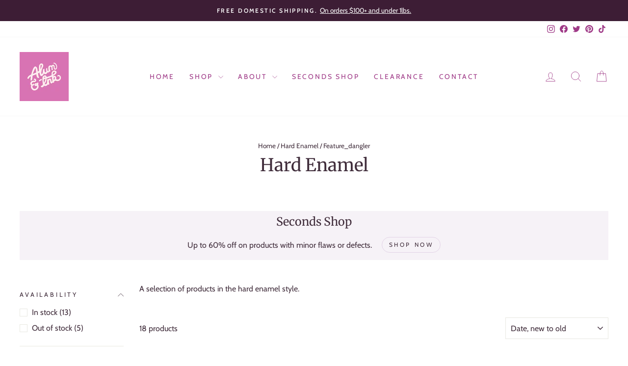

--- FILE ---
content_type: text/html; charset=utf-8
request_url: https://alumandink.com/collections/hard-enamel/feature_dangler
body_size: 50937
content:
<!doctype html>
<html class="no-js" lang="en" dir="ltr">
<head>
  <script type="application/vnd.locksmith+json" data-locksmith>{"version":"v256","locked":false,"initialized":true,"scope":"collection","access_granted":true,"access_denied":false,"requires_customer":false,"manual_lock":false,"remote_lock":false,"has_timeout":false,"remote_rendered":null,"hide_resource":false,"hide_links_to_resource":false,"transparent":true,"locks":{"all":[],"opened":[]},"keys":[],"keys_signature":"be4539c956077258d1228eed9b64606cf90cab2240222e3f146113f373e05a12","state":{"template":"collection","theme":142408810718,"product":null,"collection":"hard-enamel","page":null,"blog":null,"article":null,"app":null},"now":1769875097,"path":"\/collections\/hard-enamel","locale_root_url":"\/","canonical_url":"https:\/\/alumandink.com\/collections\/hard-enamel\/feature_dangler","customer_id":null,"customer_id_signature":"be4539c956077258d1228eed9b64606cf90cab2240222e3f146113f373e05a12","cart":null}</script><script data-locksmith>!function(){undefined;!function(){var s=window.Locksmith={},e=document.querySelector('script[type="application/vnd.locksmith+json"]'),n=e&&e.innerHTML;if(s.state={},s.util={},s.loading=!1,n)try{s.state=JSON.parse(n)}catch(d){}if(document.addEventListener&&document.querySelector){var o,a,i,t=[76,79,67,75,83,77,73,84,72,49,49],c=function(){a=t.slice(0)},l="style",r=function(e){e&&27!==e.keyCode&&"click"!==e.type||(document.removeEventListener("keydown",r),document.removeEventListener("click",r),o&&document.body.removeChild(o),o=null)};c(),document.addEventListener("keyup",function(e){if(e.keyCode===a[0]){if(clearTimeout(i),a.shift(),0<a.length)return void(i=setTimeout(c,1e3));c(),r(),(o=document.createElement("div"))[l].width="50%",o[l].maxWidth="1000px",o[l].height="85%",o[l].border="1px rgba(0, 0, 0, 0.2) solid",o[l].background="rgba(255, 255, 255, 0.99)",o[l].borderRadius="4px",o[l].position="fixed",o[l].top="50%",o[l].left="50%",o[l].transform="translateY(-50%) translateX(-50%)",o[l].boxShadow="0 2px 5px rgba(0, 0, 0, 0.3), 0 0 100vh 100vw rgba(0, 0, 0, 0.5)",o[l].zIndex="2147483645";var t=document.createElement("textarea");t.value=JSON.stringify(JSON.parse(n),null,2),t[l].border="none",t[l].display="block",t[l].boxSizing="border-box",t[l].width="100%",t[l].height="100%",t[l].background="transparent",t[l].padding="22px",t[l].fontFamily="monospace",t[l].fontSize="14px",t[l].color="#333",t[l].resize="none",t[l].outline="none",t.readOnly=!0,o.appendChild(t),document.body.appendChild(o),t.addEventListener("click",function(e){e.stopImmediatePropagation()}),t.select(),document.addEventListener("keydown",r),document.addEventListener("click",r)}})}s.isEmbedded=-1!==window.location.search.indexOf("_ab=0&_fd=0&_sc=1"),s.path=s.state.path||window.location.pathname,s.basePath=s.state.locale_root_url.concat("/apps/locksmith").replace(/^\/\//,"/"),s.reloading=!1,s.util.console=window.console||{log:function(){},error:function(){}},s.util.makeUrl=function(e,t){var n,o=s.basePath+e,a=[],i=s.cache();for(n in i)a.push(n+"="+encodeURIComponent(i[n]));for(n in t)a.push(n+"="+encodeURIComponent(t[n]));return s.state.customer_id&&(a.push("customer_id="+encodeURIComponent(s.state.customer_id)),a.push("customer_id_signature="+encodeURIComponent(s.state.customer_id_signature))),o+=(-1===o.indexOf("?")?"?":"&")+a.join("&")},s._initializeCallbacks=[],s.on=function(e,t){if("initialize"!==e)throw'Locksmith.on() currently only supports the "initialize" event';s._initializeCallbacks.push(t)},s.initializeSession=function(e){if(!s.isEmbedded){var t=!1,n=!0,o=!0;(e=e||{}).silent&&(o=n=!(t=!0)),s.ping({silent:t,spinner:n,reload:o,callback:function(){s._initializeCallbacks.forEach(function(e){e()})}})}},s.cache=function(e){var t={};try{var n=function a(e){return(document.cookie.match("(^|; )"+e+"=([^;]*)")||0)[2]};t=JSON.parse(decodeURIComponent(n("locksmith-params")||"{}"))}catch(d){}if(e){for(var o in e)t[o]=e[o];document.cookie="locksmith-params=; expires=Thu, 01 Jan 1970 00:00:00 GMT; path=/",document.cookie="locksmith-params="+encodeURIComponent(JSON.stringify(t))+"; path=/"}return t},s.cache.cart=s.state.cart,s.cache.cartLastSaved=null,s.params=s.cache(),s.util.reload=function(){s.reloading=!0;try{window.location.href=window.location.href.replace(/#.*/,"")}catch(d){s.util.console.error("Preferred reload method failed",d),window.location.reload()}},s.cache.saveCart=function(e){if(!s.cache.cart||s.cache.cart===s.cache.cartLastSaved)return e?e():null;var t=s.cache.cartLastSaved;s.cache.cartLastSaved=s.cache.cart,fetch("/cart/update.js",{method:"POST",headers:{"Content-Type":"application/json",Accept:"application/json"},body:JSON.stringify({attributes:{locksmith:s.cache.cart}})}).then(function(e){if(!e.ok)throw new Error("Cart update failed: "+e.status);return e.json()}).then(function(){e&&e()})["catch"](function(e){if(s.cache.cartLastSaved=t,!s.reloading)throw e})},s.util.spinnerHTML='<style>body{background:#FFF}@keyframes spin{from{transform:rotate(0deg)}to{transform:rotate(360deg)}}#loading{display:flex;width:100%;height:50vh;color:#777;align-items:center;justify-content:center}#loading .spinner{display:block;animation:spin 600ms linear infinite;position:relative;width:50px;height:50px}#loading .spinner-ring{stroke:currentColor;stroke-dasharray:100%;stroke-width:2px;stroke-linecap:round;fill:none}</style><div id="loading"><div class="spinner"><svg width="100%" height="100%"><svg preserveAspectRatio="xMinYMin"><circle class="spinner-ring" cx="50%" cy="50%" r="45%"></circle></svg></svg></div></div>',s.util.clobberBody=function(e){document.body.innerHTML=e},s.util.clobberDocument=function(e){e.responseText&&(e=e.responseText),document.documentElement&&document.removeChild(document.documentElement);var t=document.open("text/html","replace");t.writeln(e),t.close(),setTimeout(function(){var e=t.querySelector("[autofocus]");e&&e.focus()},100)},s.util.serializeForm=function(e){if(e&&"FORM"===e.nodeName){var t,n,o={};for(t=e.elements.length-1;0<=t;t-=1)if(""!==e.elements[t].name)switch(e.elements[t].nodeName){case"INPUT":switch(e.elements[t].type){default:case"text":case"hidden":case"password":case"button":case"reset":case"submit":o[e.elements[t].name]=e.elements[t].value;break;case"checkbox":case"radio":e.elements[t].checked&&(o[e.elements[t].name]=e.elements[t].value);break;case"file":}break;case"TEXTAREA":o[e.elements[t].name]=e.elements[t].value;break;case"SELECT":switch(e.elements[t].type){case"select-one":o[e.elements[t].name]=e.elements[t].value;break;case"select-multiple":for(n=e.elements[t].options.length-1;0<=n;n-=1)e.elements[t].options[n].selected&&(o[e.elements[t].name]=e.elements[t].options[n].value)}break;case"BUTTON":switch(e.elements[t].type){case"reset":case"submit":case"button":o[e.elements[t].name]=e.elements[t].value}}return o}},s.util.on=function(e,i,s,t){t=t||document;var c="locksmith-"+e+i,n=function(e){var t=e.target,n=e.target.parentElement,o=t&&t.className&&(t.className.baseVal||t.className)||"",a=n&&n.className&&(n.className.baseVal||n.className)||"";("string"==typeof o&&-1!==o.split(/\s+/).indexOf(i)||"string"==typeof a&&-1!==a.split(/\s+/).indexOf(i))&&!e[c]&&(e[c]=!0,s(e))};t.attachEvent?t.attachEvent(e,n):t.addEventListener(e,n,!1)},s.util.enableActions=function(e){s.util.on("click","locksmith-action",function(e){e.preventDefault();var t=e.target;t.dataset.confirmWith&&!confirm(t.dataset.confirmWith)||(t.disabled=!0,t.innerText=t.dataset.disableWith,s.post("/action",t.dataset.locksmithParams,{spinner:!1,type:"text",success:function(e){(e=JSON.parse(e.responseText)).message&&alert(e.message),s.util.reload()}}))},e)},s.util.inject=function(e,t){var n=["data","locksmith","append"];if(-1!==t.indexOf(n.join("-"))){var o=document.createElement("div");o.innerHTML=t,e.appendChild(o)}else e.innerHTML=t;var a,i,s=e.querySelectorAll("script");for(i=0;i<s.length;++i){a=s[i];var c=document.createElement("script");if(a.type&&(c.type=a.type),a.src)c.src=a.src;else{var l=document.createTextNode(a.innerHTML);c.appendChild(l)}e.appendChild(c)}var r=e.querySelector("[autofocus]");r&&r.focus()},s.post=function(e,t,n){!1!==(n=n||{}).spinner&&s.util.clobberBody(s.util.spinnerHTML);var o={};n.container===document?(o.layout=1,n.success=function(e){s.util.clobberDocument(e)}):n.container&&(o.layout=0,n.success=function(e){var t=document.getElementById(n.container);s.util.inject(t,e),t.id===t.firstChild.id&&t.parentElement.replaceChild(t.firstChild,t)}),n.form_type&&(t.form_type=n.form_type),n.include_layout_classes!==undefined&&(t.include_layout_classes=n.include_layout_classes),n.lock_id!==undefined&&(t.lock_id=n.lock_id),s.loading=!0;var a=s.util.makeUrl(e,o),i="json"===n.type||"text"===n.type;fetch(a,{method:"POST",headers:{"Content-Type":"application/json",Accept:i?"application/json":"text/html"},body:JSON.stringify(t)}).then(function(e){if(!e.ok)throw new Error("Request failed: "+e.status);return e.text()}).then(function(e){var t=n.success||s.util.clobberDocument;t(i?{responseText:e}:e)})["catch"](function(e){if(!s.reloading)if("dashboard.weglot.com"!==window.location.host){if(!n.silent)throw alert("Something went wrong! Please refresh and try again."),e;console.error(e)}else console.error(e)})["finally"](function(){s.loading=!1})},s.postResource=function(e,t){e.path=s.path,e.search=window.location.search,e.state=s.state,e.passcode&&(e.passcode=e.passcode.trim()),e.email&&(e.email=e.email.trim()),e.state.cart=s.cache.cart,e.locksmith_json=s.jsonTag,e.locksmith_json_signature=s.jsonTagSignature,s.post("/resource",e,t)},s.ping=function(e){if(!s.isEmbedded){e=e||{};var t=function(){e.reload?s.util.reload():"function"==typeof e.callback&&e.callback()};s.post("/ping",{path:s.path,search:window.location.search,state:s.state},{spinner:!!e.spinner,silent:"undefined"==typeof e.silent||e.silent,type:"text",success:function(e){e&&e.responseText?((e=JSON.parse(e.responseText)).messages&&0<e.messages.length&&s.showMessages(e.messages),e.cart&&s.cache.cart!==e.cart?(s.cache.cart=e.cart,s.cache.saveCart(function(){t(),e.cart&&e.cart.match(/^.+:/)&&s.util.reload()})):t()):console.error("[Locksmith] Invalid result in ping callback:",e)}})}},s.timeoutMonitor=function(){var e=s.cache.cart;s.ping({callback:function(){e!==s.cache.cart||setTimeout(function(){s.timeoutMonitor()},6e4)}})},s.showMessages=function(e){var t=document.createElement("div");t.style.position="fixed",t.style.left=0,t.style.right=0,t.style.bottom="-50px",t.style.opacity=0,t.style.background="#191919",t.style.color="#ddd",t.style.transition="bottom 0.2s, opacity 0.2s",t.style.zIndex=999999,t.innerHTML="        <style>          .locksmith-ab .locksmith-b { display: none; }          .locksmith-ab.toggled .locksmith-b { display: flex; }          .locksmith-ab.toggled .locksmith-a { display: none; }          .locksmith-flex { display: flex; flex-wrap: wrap; justify-content: space-between; align-items: center; padding: 10px 20px; }          .locksmith-message + .locksmith-message { border-top: 1px #555 solid; }          .locksmith-message a { color: inherit; font-weight: bold; }          .locksmith-message a:hover { color: inherit; opacity: 0.8; }          a.locksmith-ab-toggle { font-weight: inherit; text-decoration: underline; }          .locksmith-text { flex-grow: 1; }          .locksmith-cta { flex-grow: 0; text-align: right; }          .locksmith-cta button { transform: scale(0.8); transform-origin: left; }          .locksmith-cta > * { display: block; }          .locksmith-cta > * + * { margin-top: 10px; }          .locksmith-message a.locksmith-close { flex-grow: 0; text-decoration: none; margin-left: 15px; font-size: 30px; font-family: monospace; display: block; padding: 2px 10px; }                    @media screen and (max-width: 600px) {            .locksmith-wide-only { display: none !important; }            .locksmith-flex { padding: 0 15px; }            .locksmith-flex > * { margin-top: 5px; margin-bottom: 5px; }            .locksmith-cta { text-align: left; }          }                    @media screen and (min-width: 601px) {            .locksmith-narrow-only { display: none !important; }          }        </style>      "+e.map(function(e){return'<div class="locksmith-message">'+e+"</div>"}).join(""),document.body.appendChild(t),document.body.style.position="relative",document.body.parentElement.style.paddingBottom=t.offsetHeight+"px",setTimeout(function(){t.style.bottom=0,t.style.opacity=1},50),s.util.on("click","locksmith-ab-toggle",function(e){e.preventDefault();for(var t=e.target.parentElement;-1===t.className.split(" ").indexOf("locksmith-ab");)t=t.parentElement;-1!==t.className.split(" ").indexOf("toggled")?t.className=t.className.replace("toggled",""):t.className=t.className+" toggled"}),s.util.enableActions(t)}}()}();</script>
      <script data-locksmith>Locksmith.cache.cart=null</script>

  <script data-locksmith>Locksmith.jsonTag="{\"version\":\"v256\",\"locked\":false,\"initialized\":true,\"scope\":\"collection\",\"access_granted\":true,\"access_denied\":false,\"requires_customer\":false,\"manual_lock\":false,\"remote_lock\":false,\"has_timeout\":false,\"remote_rendered\":null,\"hide_resource\":false,\"hide_links_to_resource\":false,\"transparent\":true,\"locks\":{\"all\":[],\"opened\":[]},\"keys\":[],\"keys_signature\":\"be4539c956077258d1228eed9b64606cf90cab2240222e3f146113f373e05a12\",\"state\":{\"template\":\"collection\",\"theme\":142408810718,\"product\":null,\"collection\":\"hard-enamel\",\"page\":null,\"blog\":null,\"article\":null,\"app\":null},\"now\":1769875097,\"path\":\"\\\/collections\\\/hard-enamel\",\"locale_root_url\":\"\\\/\",\"canonical_url\":\"https:\\\/\\\/alumandink.com\\\/collections\\\/hard-enamel\\\/feature_dangler\",\"customer_id\":null,\"customer_id_signature\":\"be4539c956077258d1228eed9b64606cf90cab2240222e3f146113f373e05a12\",\"cart\":null}";Locksmith.jsonTagSignature="11dc57204b2c5db1e6867c7068eb445d7a865f4188160866d62b3c5f0a5a393d"</script>
  <meta charset="utf-8">
  <meta http-equiv="X-UA-Compatible" content="IE=edge,chrome=1">
  <meta name="viewport" content="width=device-width,initial-scale=1">
  <meta name="theme-color" content="#e24b4b">
  <link rel="canonical" href="https://alumandink.com/collections/hard-enamel/feature_dangler">
  <link rel="preconnect" href="https://cdn.shopify.com" crossorigin>
  <link rel="preconnect" href="https://fonts.shopifycdn.com" crossorigin>
  <link rel="dns-prefetch" href="https://productreviews.shopifycdn.com">
  <link rel="dns-prefetch" href="https://ajax.googleapis.com">
  <link rel="dns-prefetch" href="https://maps.googleapis.com">
  <link rel="dns-prefetch" href="https://maps.gstatic.com"><link rel="shortcut icon" href="//alumandink.com/cdn/shop/files/aai-logo-splat-flat_32x32.png?v=1617407199" type="image/png" /><title>Hard Enamel
 &ndash; Tagged &quot;Feature_Dangler&quot;&ndash; Alum and Ink
</title>
<meta name="description" content="A selection of products in the hard enamel style.">
<meta property="og:site_name" content="Alum and Ink">
  <meta property="og:url" content="https://alumandink.com/collections/hard-enamel/feature_dangler"><meta property="og:title" content="Hard Enamel">
<meta property="og:type" content="website">
<meta property="og:description" content="A selection of products in the hard enamel style.">
<meta property="og:image" content="http://alumandink.com/cdn/shop/collections/IMG_9666.JPG?v=1534944707">
<meta property="og:image:secure_url" content="https://alumandink.com/cdn/shop/collections/IMG_9666.JPG?v=1534944707">
<meta property="og:image:width" content="1080">
    <meta property="og:image:height" content="1080"><meta name="twitter:site" content="@alumandink">
  <meta name="twitter:card" content="summary_large_image"><meta name="twitter:title" content="Hard Enamel">
<meta name="twitter:description" content="A selection of products in the hard enamel style.">
<style data-shopify>@font-face {
  font-family: Merriweather;
  font-weight: 400;
  font-style: normal;
  font-display: swap;
  src: url("//alumandink.com/cdn/fonts/merriweather/merriweather_n4.349a72bc63b970a8b7f00dc33f5bda2ec52f79cc.woff2") format("woff2"),
       url("//alumandink.com/cdn/fonts/merriweather/merriweather_n4.5a396c75a89c25b516c9d3cb026490795288d821.woff") format("woff");
}

  @font-face {
  font-family: Cabin;
  font-weight: 400;
  font-style: normal;
  font-display: swap;
  src: url("//alumandink.com/cdn/fonts/cabin/cabin_n4.cefc6494a78f87584a6f312fea532919154f66fe.woff2") format("woff2"),
       url("//alumandink.com/cdn/fonts/cabin/cabin_n4.8c16611b00f59d27f4b27ce4328dfe514ce77517.woff") format("woff");
}


  @font-face {
  font-family: Cabin;
  font-weight: 600;
  font-style: normal;
  font-display: swap;
  src: url("//alumandink.com/cdn/fonts/cabin/cabin_n6.c6b1e64927bbec1c65aab7077888fb033480c4f7.woff2") format("woff2"),
       url("//alumandink.com/cdn/fonts/cabin/cabin_n6.6c2e65d54c893ad9f1390da3b810b8e6cf976a4f.woff") format("woff");
}

  @font-face {
  font-family: Cabin;
  font-weight: 400;
  font-style: italic;
  font-display: swap;
  src: url("//alumandink.com/cdn/fonts/cabin/cabin_i4.d89c1b32b09ecbc46c12781fcf7b2085f17c0be9.woff2") format("woff2"),
       url("//alumandink.com/cdn/fonts/cabin/cabin_i4.0a521b11d0b69adfc41e22a263eec7c02aecfe99.woff") format("woff");
}

  @font-face {
  font-family: Cabin;
  font-weight: 600;
  font-style: italic;
  font-display: swap;
  src: url("//alumandink.com/cdn/fonts/cabin/cabin_i6.f09e39e860dd73a664673caf87e5a0b93b584340.woff2") format("woff2"),
       url("//alumandink.com/cdn/fonts/cabin/cabin_i6.5b37bf1fce036a7ee54dbf8fb86341d9c8883ee1.woff") format("woff");
}

</style><link href="//alumandink.com/cdn/shop/t/41/assets/theme.css?v=26692225880561360931757549792" rel="stylesheet" type="text/css" media="all" />
<style data-shopify>:root {
    --typeHeaderPrimary: Merriweather;
    --typeHeaderFallback: serif;
    --typeHeaderSize: 36px;
    --typeHeaderWeight: 400;
    --typeHeaderLineHeight: 1;
    --typeHeaderSpacing: 0.0em;

    --typeBasePrimary:Cabin;
    --typeBaseFallback:sans-serif;
    --typeBaseSize: 16px;
    --typeBaseWeight: 400;
    --typeBaseSpacing: 0.0em;
    --typeBaseLineHeight: 1.7;
    --typeBaselineHeightMinus01: 1.6;

    --typeCollectionTitle: 20px;

    --iconWeight: 2px;
    --iconLinecaps: round;

    
        --buttonRadius: 50px;
    

    --colorGridOverlayOpacity: 0.1;
    }

    .placeholder-content {
    background-image: linear-gradient(100deg, #ffffff 40%, #f7f7f7 63%, #ffffff 79%);
    }</style><script>
    document.documentElement.className = document.documentElement.className.replace('no-js', 'js');

    window.theme = window.theme || {};
    theme.routes = {
      home: "/",
      cart: "/cart.js",
      cartPage: "/cart",
      cartAdd: "/cart/add.js",
      cartChange: "/cart/change.js",
      search: "/search",
      predictiveSearch: "/search/suggest"
    };
    theme.strings = {
      soldOut: "Sold Out",
      unavailable: "Unavailable",
      inStockLabel: "In stock, ready to ship",
      oneStockLabel: "Low Stock - [count] item left",
      otherStockLabel: "In Stock - [count] items left",
      willNotShipUntil: "Ready to ship [date]",
      willBeInStockAfter: "Back in stock [date]",
      waitingForStock: "Backordered, shipping soon",
      savePrice: "(Save [saved_amount])",
      cartEmpty: "Your cart is currently empty.",
      cartTermsConfirmation: "You must agree with the terms and conditions of sales to check out",
      searchCollections: "Collections",
      searchPages: "Pages",
      searchArticles: "Articles",
      productFrom: "from ",
      maxQuantity: "You can only have [quantity] of [title] in your cart."
    };
    theme.settings = {
      cartType: "drawer",
      isCustomerTemplate: false,
      moneyFormat: "${{amount}}",
      saveType: "dollar",
      productImageSize: "square",
      productImageCover: true,
      predictiveSearch: true,
      predictiveSearchType: null,
      predictiveSearchVendor: false,
      predictiveSearchPrice: false,
      quickView: true,
      themeName: 'Impulse',
      themeVersion: "7.5.0"
    };
  </script>

  <script>window.performance && window.performance.mark && window.performance.mark('shopify.content_for_header.start');</script><meta name="google-site-verification" content="XmoRduskZsO76e1gvnzkQNpLHq-QzCMduP2Zfq0nN-M">
<meta id="shopify-digital-wallet" name="shopify-digital-wallet" content="/752156790/digital_wallets/dialog">
<meta name="shopify-checkout-api-token" content="63f76cc52de080a8f00dedc4c05a9528">
<meta id="in-context-paypal-metadata" data-shop-id="752156790" data-venmo-supported="false" data-environment="production" data-locale="en_US" data-paypal-v4="true" data-currency="USD">
<link rel="alternate" type="application/atom+xml" title="Feed" href="/collections/hard-enamel/feature_dangler.atom" />
<link rel="alternate" type="application/json+oembed" href="https://alumandink.com/collections/hard-enamel/feature_dangler.oembed">
<script async="async" src="/checkouts/internal/preloads.js?locale=en-US"></script>
<link rel="preconnect" href="https://shop.app" crossorigin="anonymous">
<script async="async" src="https://shop.app/checkouts/internal/preloads.js?locale=en-US&shop_id=752156790" crossorigin="anonymous"></script>
<script id="apple-pay-shop-capabilities" type="application/json">{"shopId":752156790,"countryCode":"US","currencyCode":"USD","merchantCapabilities":["supports3DS"],"merchantId":"gid:\/\/shopify\/Shop\/752156790","merchantName":"Alum and Ink","requiredBillingContactFields":["postalAddress","email"],"requiredShippingContactFields":["postalAddress","email"],"shippingType":"shipping","supportedNetworks":["visa","masterCard","amex","discover","elo","jcb"],"total":{"type":"pending","label":"Alum and Ink","amount":"1.00"},"shopifyPaymentsEnabled":true,"supportsSubscriptions":true}</script>
<script id="shopify-features" type="application/json">{"accessToken":"63f76cc52de080a8f00dedc4c05a9528","betas":["rich-media-storefront-analytics"],"domain":"alumandink.com","predictiveSearch":true,"shopId":752156790,"locale":"en"}</script>
<script>var Shopify = Shopify || {};
Shopify.shop = "alumandink.myshopify.com";
Shopify.locale = "en";
Shopify.currency = {"active":"USD","rate":"1.0"};
Shopify.country = "US";
Shopify.theme = {"name":"Impulse 7.5.0","id":142408810718,"schema_name":"Impulse","schema_version":"7.5.0","theme_store_id":857,"role":"main"};
Shopify.theme.handle = "null";
Shopify.theme.style = {"id":null,"handle":null};
Shopify.cdnHost = "alumandink.com/cdn";
Shopify.routes = Shopify.routes || {};
Shopify.routes.root = "/";</script>
<script type="module">!function(o){(o.Shopify=o.Shopify||{}).modules=!0}(window);</script>
<script>!function(o){function n(){var o=[];function n(){o.push(Array.prototype.slice.apply(arguments))}return n.q=o,n}var t=o.Shopify=o.Shopify||{};t.loadFeatures=n(),t.autoloadFeatures=n()}(window);</script>
<script>
  window.ShopifyPay = window.ShopifyPay || {};
  window.ShopifyPay.apiHost = "shop.app\/pay";
  window.ShopifyPay.redirectState = null;
</script>
<script id="shop-js-analytics" type="application/json">{"pageType":"collection"}</script>
<script defer="defer" async type="module" src="//alumandink.com/cdn/shopifycloud/shop-js/modules/v2/client.init-shop-cart-sync_BN7fPSNr.en.esm.js"></script>
<script defer="defer" async type="module" src="//alumandink.com/cdn/shopifycloud/shop-js/modules/v2/chunk.common_Cbph3Kss.esm.js"></script>
<script defer="defer" async type="module" src="//alumandink.com/cdn/shopifycloud/shop-js/modules/v2/chunk.modal_DKumMAJ1.esm.js"></script>
<script type="module">
  await import("//alumandink.com/cdn/shopifycloud/shop-js/modules/v2/client.init-shop-cart-sync_BN7fPSNr.en.esm.js");
await import("//alumandink.com/cdn/shopifycloud/shop-js/modules/v2/chunk.common_Cbph3Kss.esm.js");
await import("//alumandink.com/cdn/shopifycloud/shop-js/modules/v2/chunk.modal_DKumMAJ1.esm.js");

  window.Shopify.SignInWithShop?.initShopCartSync?.({"fedCMEnabled":true,"windoidEnabled":true});

</script>
<script>
  window.Shopify = window.Shopify || {};
  if (!window.Shopify.featureAssets) window.Shopify.featureAssets = {};
  window.Shopify.featureAssets['shop-js'] = {"shop-cart-sync":["modules/v2/client.shop-cart-sync_CJVUk8Jm.en.esm.js","modules/v2/chunk.common_Cbph3Kss.esm.js","modules/v2/chunk.modal_DKumMAJ1.esm.js"],"init-fed-cm":["modules/v2/client.init-fed-cm_7Fvt41F4.en.esm.js","modules/v2/chunk.common_Cbph3Kss.esm.js","modules/v2/chunk.modal_DKumMAJ1.esm.js"],"init-shop-email-lookup-coordinator":["modules/v2/client.init-shop-email-lookup-coordinator_Cc088_bR.en.esm.js","modules/v2/chunk.common_Cbph3Kss.esm.js","modules/v2/chunk.modal_DKumMAJ1.esm.js"],"init-windoid":["modules/v2/client.init-windoid_hPopwJRj.en.esm.js","modules/v2/chunk.common_Cbph3Kss.esm.js","modules/v2/chunk.modal_DKumMAJ1.esm.js"],"shop-button":["modules/v2/client.shop-button_B0jaPSNF.en.esm.js","modules/v2/chunk.common_Cbph3Kss.esm.js","modules/v2/chunk.modal_DKumMAJ1.esm.js"],"shop-cash-offers":["modules/v2/client.shop-cash-offers_DPIskqss.en.esm.js","modules/v2/chunk.common_Cbph3Kss.esm.js","modules/v2/chunk.modal_DKumMAJ1.esm.js"],"shop-toast-manager":["modules/v2/client.shop-toast-manager_CK7RT69O.en.esm.js","modules/v2/chunk.common_Cbph3Kss.esm.js","modules/v2/chunk.modal_DKumMAJ1.esm.js"],"init-shop-cart-sync":["modules/v2/client.init-shop-cart-sync_BN7fPSNr.en.esm.js","modules/v2/chunk.common_Cbph3Kss.esm.js","modules/v2/chunk.modal_DKumMAJ1.esm.js"],"init-customer-accounts-sign-up":["modules/v2/client.init-customer-accounts-sign-up_CfPf4CXf.en.esm.js","modules/v2/client.shop-login-button_DeIztwXF.en.esm.js","modules/v2/chunk.common_Cbph3Kss.esm.js","modules/v2/chunk.modal_DKumMAJ1.esm.js"],"pay-button":["modules/v2/client.pay-button_CgIwFSYN.en.esm.js","modules/v2/chunk.common_Cbph3Kss.esm.js","modules/v2/chunk.modal_DKumMAJ1.esm.js"],"init-customer-accounts":["modules/v2/client.init-customer-accounts_DQ3x16JI.en.esm.js","modules/v2/client.shop-login-button_DeIztwXF.en.esm.js","modules/v2/chunk.common_Cbph3Kss.esm.js","modules/v2/chunk.modal_DKumMAJ1.esm.js"],"avatar":["modules/v2/client.avatar_BTnouDA3.en.esm.js"],"init-shop-for-new-customer-accounts":["modules/v2/client.init-shop-for-new-customer-accounts_CsZy_esa.en.esm.js","modules/v2/client.shop-login-button_DeIztwXF.en.esm.js","modules/v2/chunk.common_Cbph3Kss.esm.js","modules/v2/chunk.modal_DKumMAJ1.esm.js"],"shop-follow-button":["modules/v2/client.shop-follow-button_BRMJjgGd.en.esm.js","modules/v2/chunk.common_Cbph3Kss.esm.js","modules/v2/chunk.modal_DKumMAJ1.esm.js"],"checkout-modal":["modules/v2/client.checkout-modal_B9Drz_yf.en.esm.js","modules/v2/chunk.common_Cbph3Kss.esm.js","modules/v2/chunk.modal_DKumMAJ1.esm.js"],"shop-login-button":["modules/v2/client.shop-login-button_DeIztwXF.en.esm.js","modules/v2/chunk.common_Cbph3Kss.esm.js","modules/v2/chunk.modal_DKumMAJ1.esm.js"],"lead-capture":["modules/v2/client.lead-capture_DXYzFM3R.en.esm.js","modules/v2/chunk.common_Cbph3Kss.esm.js","modules/v2/chunk.modal_DKumMAJ1.esm.js"],"shop-login":["modules/v2/client.shop-login_CA5pJqmO.en.esm.js","modules/v2/chunk.common_Cbph3Kss.esm.js","modules/v2/chunk.modal_DKumMAJ1.esm.js"],"payment-terms":["modules/v2/client.payment-terms_BxzfvcZJ.en.esm.js","modules/v2/chunk.common_Cbph3Kss.esm.js","modules/v2/chunk.modal_DKumMAJ1.esm.js"]};
</script>
<script>(function() {
  var isLoaded = false;
  function asyncLoad() {
    if (isLoaded) return;
    isLoaded = true;
    var urls = ["https:\/\/chimpstatic.com\/mcjs-connected\/js\/users\/f1d5e8f8b3eb656a429b237c8\/f679acf3904a3ee6ba2224d2d.js?shop=alumandink.myshopify.com","https:\/\/s3-us-west-2.amazonaws.com\/da-restock\/da-restock.js?shop=alumandink.myshopify.com"];
    for (var i = 0; i < urls.length; i++) {
      var s = document.createElement('script');
      s.type = 'text/javascript';
      s.async = true;
      s.src = urls[i];
      var x = document.getElementsByTagName('script')[0];
      x.parentNode.insertBefore(s, x);
    }
  };
  if(window.attachEvent) {
    window.attachEvent('onload', asyncLoad);
  } else {
    window.addEventListener('load', asyncLoad, false);
  }
})();</script>
<script id="__st">var __st={"a":752156790,"offset":-18000,"reqid":"33dad932-3726-489c-bf56-6d98c9d4f39f-1769875097","pageurl":"alumandink.com\/collections\/hard-enamel\/feature_dangler","u":"c8bfba72c3b3","p":"collection","rtyp":"collection","rid":80823681142};</script>
<script>window.ShopifyPaypalV4VisibilityTracking = true;</script>
<script id="captcha-bootstrap">!function(){'use strict';const t='contact',e='account',n='new_comment',o=[[t,t],['blogs',n],['comments',n],[t,'customer']],c=[[e,'customer_login'],[e,'guest_login'],[e,'recover_customer_password'],[e,'create_customer']],r=t=>t.map((([t,e])=>`form[action*='/${t}']:not([data-nocaptcha='true']) input[name='form_type'][value='${e}']`)).join(','),a=t=>()=>t?[...document.querySelectorAll(t)].map((t=>t.form)):[];function s(){const t=[...o],e=r(t);return a(e)}const i='password',u='form_key',d=['recaptcha-v3-token','g-recaptcha-response','h-captcha-response',i],f=()=>{try{return window.sessionStorage}catch{return}},m='__shopify_v',_=t=>t.elements[u];function p(t,e,n=!1){try{const o=window.sessionStorage,c=JSON.parse(o.getItem(e)),{data:r}=function(t){const{data:e,action:n}=t;return t[m]||n?{data:e,action:n}:{data:t,action:n}}(c);for(const[e,n]of Object.entries(r))t.elements[e]&&(t.elements[e].value=n);n&&o.removeItem(e)}catch(o){console.error('form repopulation failed',{error:o})}}const l='form_type',E='cptcha';function T(t){t.dataset[E]=!0}const w=window,h=w.document,L='Shopify',v='ce_forms',y='captcha';let A=!1;((t,e)=>{const n=(g='f06e6c50-85a8-45c8-87d0-21a2b65856fe',I='https://cdn.shopify.com/shopifycloud/storefront-forms-hcaptcha/ce_storefront_forms_captcha_hcaptcha.v1.5.2.iife.js',D={infoText:'Protected by hCaptcha',privacyText:'Privacy',termsText:'Terms'},(t,e,n)=>{const o=w[L][v],c=o.bindForm;if(c)return c(t,g,e,D).then(n);var r;o.q.push([[t,g,e,D],n]),r=I,A||(h.body.append(Object.assign(h.createElement('script'),{id:'captcha-provider',async:!0,src:r})),A=!0)});var g,I,D;w[L]=w[L]||{},w[L][v]=w[L][v]||{},w[L][v].q=[],w[L][y]=w[L][y]||{},w[L][y].protect=function(t,e){n(t,void 0,e),T(t)},Object.freeze(w[L][y]),function(t,e,n,w,h,L){const[v,y,A,g]=function(t,e,n){const i=e?o:[],u=t?c:[],d=[...i,...u],f=r(d),m=r(i),_=r(d.filter((([t,e])=>n.includes(e))));return[a(f),a(m),a(_),s()]}(w,h,L),I=t=>{const e=t.target;return e instanceof HTMLFormElement?e:e&&e.form},D=t=>v().includes(t);t.addEventListener('submit',(t=>{const e=I(t);if(!e)return;const n=D(e)&&!e.dataset.hcaptchaBound&&!e.dataset.recaptchaBound,o=_(e),c=g().includes(e)&&(!o||!o.value);(n||c)&&t.preventDefault(),c&&!n&&(function(t){try{if(!f())return;!function(t){const e=f();if(!e)return;const n=_(t);if(!n)return;const o=n.value;o&&e.removeItem(o)}(t);const e=Array.from(Array(32),(()=>Math.random().toString(36)[2])).join('');!function(t,e){_(t)||t.append(Object.assign(document.createElement('input'),{type:'hidden',name:u})),t.elements[u].value=e}(t,e),function(t,e){const n=f();if(!n)return;const o=[...t.querySelectorAll(`input[type='${i}']`)].map((({name:t})=>t)),c=[...d,...o],r={};for(const[a,s]of new FormData(t).entries())c.includes(a)||(r[a]=s);n.setItem(e,JSON.stringify({[m]:1,action:t.action,data:r}))}(t,e)}catch(e){console.error('failed to persist form',e)}}(e),e.submit())}));const S=(t,e)=>{t&&!t.dataset[E]&&(n(t,e.some((e=>e===t))),T(t))};for(const o of['focusin','change'])t.addEventListener(o,(t=>{const e=I(t);D(e)&&S(e,y())}));const B=e.get('form_key'),M=e.get(l),P=B&&M;t.addEventListener('DOMContentLoaded',(()=>{const t=y();if(P)for(const e of t)e.elements[l].value===M&&p(e,B);[...new Set([...A(),...v().filter((t=>'true'===t.dataset.shopifyCaptcha))])].forEach((e=>S(e,t)))}))}(h,new URLSearchParams(w.location.search),n,t,e,['guest_login'])})(!0,!0)}();</script>
<script integrity="sha256-4kQ18oKyAcykRKYeNunJcIwy7WH5gtpwJnB7kiuLZ1E=" data-source-attribution="shopify.loadfeatures" defer="defer" src="//alumandink.com/cdn/shopifycloud/storefront/assets/storefront/load_feature-a0a9edcb.js" crossorigin="anonymous"></script>
<script crossorigin="anonymous" defer="defer" src="//alumandink.com/cdn/shopifycloud/storefront/assets/shopify_pay/storefront-65b4c6d7.js?v=20250812"></script>
<script data-source-attribution="shopify.dynamic_checkout.dynamic.init">var Shopify=Shopify||{};Shopify.PaymentButton=Shopify.PaymentButton||{isStorefrontPortableWallets:!0,init:function(){window.Shopify.PaymentButton.init=function(){};var t=document.createElement("script");t.src="https://alumandink.com/cdn/shopifycloud/portable-wallets/latest/portable-wallets.en.js",t.type="module",document.head.appendChild(t)}};
</script>
<script data-source-attribution="shopify.dynamic_checkout.buyer_consent">
  function portableWalletsHideBuyerConsent(e){var t=document.getElementById("shopify-buyer-consent"),n=document.getElementById("shopify-subscription-policy-button");t&&n&&(t.classList.add("hidden"),t.setAttribute("aria-hidden","true"),n.removeEventListener("click",e))}function portableWalletsShowBuyerConsent(e){var t=document.getElementById("shopify-buyer-consent"),n=document.getElementById("shopify-subscription-policy-button");t&&n&&(t.classList.remove("hidden"),t.removeAttribute("aria-hidden"),n.addEventListener("click",e))}window.Shopify?.PaymentButton&&(window.Shopify.PaymentButton.hideBuyerConsent=portableWalletsHideBuyerConsent,window.Shopify.PaymentButton.showBuyerConsent=portableWalletsShowBuyerConsent);
</script>
<script data-source-attribution="shopify.dynamic_checkout.cart.bootstrap">document.addEventListener("DOMContentLoaded",(function(){function t(){return document.querySelector("shopify-accelerated-checkout-cart, shopify-accelerated-checkout")}if(t())Shopify.PaymentButton.init();else{new MutationObserver((function(e,n){t()&&(Shopify.PaymentButton.init(),n.disconnect())})).observe(document.body,{childList:!0,subtree:!0})}}));
</script>
<script id='scb4127' type='text/javascript' async='' src='https://alumandink.com/cdn/shopifycloud/privacy-banner/storefront-banner.js'></script><link id="shopify-accelerated-checkout-styles" rel="stylesheet" media="screen" href="https://alumandink.com/cdn/shopifycloud/portable-wallets/latest/accelerated-checkout-backwards-compat.css" crossorigin="anonymous">
<style id="shopify-accelerated-checkout-cart">
        #shopify-buyer-consent {
  margin-top: 1em;
  display: inline-block;
  width: 100%;
}

#shopify-buyer-consent.hidden {
  display: none;
}

#shopify-subscription-policy-button {
  background: none;
  border: none;
  padding: 0;
  text-decoration: underline;
  font-size: inherit;
  cursor: pointer;
}

#shopify-subscription-policy-button::before {
  box-shadow: none;
}

      </style>

<script>window.performance && window.performance.mark && window.performance.mark('shopify.content_for_header.end');</script>

  <script src="//alumandink.com/cdn/shop/t/41/assets/vendor-scripts-v11.js" defer="defer"></script><script src="//alumandink.com/cdn/shop/t/41/assets/theme.js?v=136904160527539270741720249004" defer="defer"></script>
<!-- BEGIN app block: shopify://apps/judge-me-reviews/blocks/judgeme_core/61ccd3b1-a9f2-4160-9fe9-4fec8413e5d8 --><!-- Start of Judge.me Core -->






<link rel="dns-prefetch" href="https://cdnwidget.judge.me">
<link rel="dns-prefetch" href="https://cdn.judge.me">
<link rel="dns-prefetch" href="https://cdn1.judge.me">
<link rel="dns-prefetch" href="https://api.judge.me">

<script data-cfasync='false' class='jdgm-settings-script'>window.jdgmSettings={"pagination":5,"disable_web_reviews":false,"badge_no_review_text":"No reviews","badge_n_reviews_text":" {{ n }} review/reviews","badge_star_color":"#D836DF","hide_badge_preview_if_no_reviews":true,"badge_hide_text":false,"enforce_center_preview_badge":false,"widget_title":"Customer Reviews","widget_open_form_text":"Write a review","widget_close_form_text":"Cancel review","widget_refresh_page_text":"Refresh page","widget_summary_text":"Based on {{ number_of_reviews }} review/reviews","widget_no_review_text":"Be the first to write a review","widget_name_field_text":"Display name","widget_verified_name_field_text":"Verified Name (public)","widget_name_placeholder_text":"Display name","widget_required_field_error_text":"This field is required.","widget_email_field_text":"Email address","widget_verified_email_field_text":"Verified Email (private, can not be edited)","widget_email_placeholder_text":"Your email address","widget_email_field_error_text":"Please enter a valid email address.","widget_rating_field_text":"Rating","widget_review_title_field_text":"Review Title","widget_review_title_placeholder_text":"Give your review a title","widget_review_body_field_text":"Review content","widget_review_body_placeholder_text":"Start writing here...","widget_pictures_field_text":"Picture/Video (optional)","widget_submit_review_text":"Submit Review","widget_submit_verified_review_text":"Submit Verified Review","widget_submit_success_msg_with_auto_publish":"Thank you! Please refresh the page in a few moments to see your review. You can remove or edit your review by logging into \u003ca href='https://judge.me/login' target='_blank' rel='nofollow noopener'\u003eJudge.me\u003c/a\u003e","widget_submit_success_msg_no_auto_publish":"Thank you! Your review will be published as soon as it is approved by the shop admin. You can remove or edit your review by logging into \u003ca href='https://judge.me/login' target='_blank' rel='nofollow noopener'\u003eJudge.me\u003c/a\u003e","widget_show_default_reviews_out_of_total_text":"Showing {{ n_reviews_shown }} out of {{ n_reviews }} reviews.","widget_show_all_link_text":"Show all","widget_show_less_link_text":"Show less","widget_author_said_text":"{{ reviewer_name }} said:","widget_days_text":"{{ n }} days ago","widget_weeks_text":"{{ n }} week/weeks ago","widget_months_text":"{{ n }} month/months ago","widget_years_text":"{{ n }} year/years ago","widget_yesterday_text":"Yesterday","widget_today_text":"Today","widget_replied_text":"\u003e\u003e {{ shop_name }} replied:","widget_read_more_text":"Read more","widget_reviewer_name_as_initial":"last_initial","widget_rating_filter_color":"#fbcd0a","widget_rating_filter_see_all_text":"See all reviews","widget_sorting_most_recent_text":"Most Recent","widget_sorting_highest_rating_text":"Highest Rating","widget_sorting_lowest_rating_text":"Lowest Rating","widget_sorting_with_pictures_text":"Only Pictures","widget_sorting_most_helpful_text":"Most Helpful","widget_open_question_form_text":"Ask a question","widget_reviews_subtab_text":"Reviews","widget_questions_subtab_text":"Questions","widget_question_label_text":"Question","widget_answer_label_text":"Answer","widget_question_placeholder_text":"Write your question here","widget_submit_question_text":"Submit Question","widget_question_submit_success_text":"Thank you for your question! We will notify you once it gets answered.","widget_star_color":"#FFB45C","verified_badge_text":"Verified","verified_badge_bg_color":"","verified_badge_text_color":"","verified_badge_placement":"left-of-reviewer-name","widget_review_max_height":"","widget_hide_border":false,"widget_social_share":false,"widget_thumb":false,"widget_review_location_show":false,"widget_location_format":"","all_reviews_include_out_of_store_products":true,"all_reviews_out_of_store_text":"(out of store)","all_reviews_pagination":100,"all_reviews_product_name_prefix_text":"about","enable_review_pictures":true,"enable_question_anwser":false,"widget_theme":"default","review_date_format":"mm/dd/yyyy","default_sort_method":"most-recent","widget_product_reviews_subtab_text":"Product Reviews","widget_shop_reviews_subtab_text":"Shop Reviews","widget_other_products_reviews_text":"Reviews for other products","widget_store_reviews_subtab_text":"Store reviews","widget_no_store_reviews_text":"This store hasn't received any reviews yet","widget_web_restriction_product_reviews_text":"This product hasn't received any reviews yet","widget_no_items_text":"No items found","widget_show_more_text":"Show more","widget_write_a_store_review_text":"Write a Store Review","widget_other_languages_heading":"Reviews in Other Languages","widget_translate_review_text":"Translate review to {{ language }}","widget_translating_review_text":"Translating...","widget_show_original_translation_text":"Show original ({{ language }})","widget_translate_review_failed_text":"Review couldn't be translated.","widget_translate_review_retry_text":"Retry","widget_translate_review_try_again_later_text":"Try again later","show_product_url_for_grouped_product":false,"widget_sorting_pictures_first_text":"Pictures First","show_pictures_on_all_rev_page_mobile":false,"show_pictures_on_all_rev_page_desktop":false,"floating_tab_hide_mobile_install_preference":false,"floating_tab_button_name":"★ Reviews","floating_tab_title":"Let customers speak for us","floating_tab_button_color":"","floating_tab_button_background_color":"","floating_tab_url":"","floating_tab_url_enabled":false,"floating_tab_tab_style":"text","all_reviews_text_badge_text":"Customers rate us {{ shop.metafields.judgeme.all_reviews_rating | round: 1 }}/5 based on {{ shop.metafields.judgeme.all_reviews_count }} reviews.","all_reviews_text_badge_text_branded_style":"{{ shop.metafields.judgeme.all_reviews_rating | round: 1 }} out of 5 stars based on {{ shop.metafields.judgeme.all_reviews_count }} reviews","is_all_reviews_text_badge_a_link":false,"show_stars_for_all_reviews_text_badge":false,"all_reviews_text_badge_url":"","all_reviews_text_style":"branded","all_reviews_text_color_style":"custom","all_reviews_text_color":"#565283","all_reviews_text_show_jm_brand":false,"featured_carousel_show_header":true,"featured_carousel_title":"Let customers speak for us","testimonials_carousel_title":"Customers are saying","videos_carousel_title":"Real customer stories","cards_carousel_title":"Customers are saying","featured_carousel_count_text":"from {{ n }} reviews","featured_carousel_add_link_to_all_reviews_page":false,"featured_carousel_url":"","featured_carousel_show_images":true,"featured_carousel_autoslide_interval":5,"featured_carousel_arrows_on_the_sides":false,"featured_carousel_height":250,"featured_carousel_width":80,"featured_carousel_image_size":0,"featured_carousel_image_height":250,"featured_carousel_arrow_color":"#eeeeee","verified_count_badge_style":"branded","verified_count_badge_orientation":"horizontal","verified_count_badge_color_style":"judgeme_brand_color","verified_count_badge_color":"#108474","is_verified_count_badge_a_link":false,"verified_count_badge_url":"","verified_count_badge_show_jm_brand":true,"widget_rating_preset_default":5,"widget_first_sub_tab":"product-reviews","widget_show_histogram":true,"widget_histogram_use_custom_color":false,"widget_pagination_use_custom_color":false,"widget_star_use_custom_color":true,"widget_verified_badge_use_custom_color":false,"widget_write_review_use_custom_color":false,"picture_reminder_submit_button":"Upload Pictures","enable_review_videos":false,"mute_video_by_default":false,"widget_sorting_videos_first_text":"Videos First","widget_review_pending_text":"Pending","featured_carousel_items_for_large_screen":3,"social_share_options_order":"Facebook,Twitter","remove_microdata_snippet":true,"disable_json_ld":false,"enable_json_ld_products":false,"preview_badge_show_question_text":false,"preview_badge_no_question_text":"No questions","preview_badge_n_question_text":"{{ number_of_questions }} question/questions","qa_badge_show_icon":false,"qa_badge_position":"same-row","remove_judgeme_branding":false,"widget_add_search_bar":false,"widget_search_bar_placeholder":"Search","widget_sorting_verified_only_text":"Verified only","featured_carousel_theme":"default","featured_carousel_show_rating":true,"featured_carousel_show_title":true,"featured_carousel_show_body":true,"featured_carousel_show_date":false,"featured_carousel_show_reviewer":true,"featured_carousel_show_product":false,"featured_carousel_header_background_color":"#108474","featured_carousel_header_text_color":"#ffffff","featured_carousel_name_product_separator":"reviewed","featured_carousel_full_star_background":"#108474","featured_carousel_empty_star_background":"#dadada","featured_carousel_vertical_theme_background":"#f9fafb","featured_carousel_verified_badge_enable":true,"featured_carousel_verified_badge_color":"#108474","featured_carousel_border_style":"round","featured_carousel_review_line_length_limit":3,"featured_carousel_more_reviews_button_text":"Read more reviews","featured_carousel_view_product_button_text":"View product","all_reviews_page_load_reviews_on":"scroll","all_reviews_page_load_more_text":"Load More Reviews","disable_fb_tab_reviews":false,"enable_ajax_cdn_cache":false,"widget_advanced_speed_features":5,"widget_public_name_text":"displayed publicly like","default_reviewer_name":"John Smith","default_reviewer_name_has_non_latin":true,"widget_reviewer_anonymous":"Anonymous","medals_widget_title":"Judge.me Review Medals","medals_widget_background_color":"#f9fafb","medals_widget_position":"footer_all_pages","medals_widget_border_color":"#f9fafb","medals_widget_verified_text_position":"left","medals_widget_use_monochromatic_version":false,"medals_widget_elements_color":"#108474","show_reviewer_avatar":true,"widget_invalid_yt_video_url_error_text":"Not a YouTube video URL","widget_max_length_field_error_text":"Please enter no more than {0} characters.","widget_show_country_flag":false,"widget_show_collected_via_shop_app":true,"widget_verified_by_shop_badge_style":"light","widget_verified_by_shop_text":"Verified by Shop","widget_show_photo_gallery":true,"widget_load_with_code_splitting":true,"widget_ugc_install_preference":false,"widget_ugc_title":"Made by us, Shared by you","widget_ugc_subtitle":"Tag us to see your picture featured in our page","widget_ugc_arrows_color":"#ffffff","widget_ugc_primary_button_text":"Buy Now","widget_ugc_primary_button_background_color":"#108474","widget_ugc_primary_button_text_color":"#ffffff","widget_ugc_primary_button_border_width":"0","widget_ugc_primary_button_border_style":"none","widget_ugc_primary_button_border_color":"#108474","widget_ugc_primary_button_border_radius":"25","widget_ugc_secondary_button_text":"Load More","widget_ugc_secondary_button_background_color":"#ffffff","widget_ugc_secondary_button_text_color":"#108474","widget_ugc_secondary_button_border_width":"2","widget_ugc_secondary_button_border_style":"solid","widget_ugc_secondary_button_border_color":"#108474","widget_ugc_secondary_button_border_radius":"25","widget_ugc_reviews_button_text":"View Reviews","widget_ugc_reviews_button_background_color":"#ffffff","widget_ugc_reviews_button_text_color":"#108474","widget_ugc_reviews_button_border_width":"2","widget_ugc_reviews_button_border_style":"solid","widget_ugc_reviews_button_border_color":"#108474","widget_ugc_reviews_button_border_radius":"25","widget_ugc_reviews_button_link_to":"judgeme-reviews-page","widget_ugc_show_post_date":true,"widget_ugc_max_width":"800","widget_rating_metafield_value_type":true,"widget_primary_color":"#565283","widget_enable_secondary_color":false,"widget_secondary_color":"#edf5f5","widget_summary_average_rating_text":"{{ average_rating }} out of 5","widget_media_grid_title":"Customer photos \u0026 videos","widget_media_grid_see_more_text":"See more","widget_round_style":false,"widget_show_product_medals":true,"widget_verified_by_judgeme_text":"Verified by Judge.me","widget_show_store_medals":true,"widget_verified_by_judgeme_text_in_store_medals":"Verified by Judge.me","widget_media_field_exceed_quantity_message":"Sorry, we can only accept {{ max_media }} for one review.","widget_media_field_exceed_limit_message":"{{ file_name }} is too large, please select a {{ media_type }} less than {{ size_limit }}MB.","widget_review_submitted_text":"Review Submitted!","widget_question_submitted_text":"Question Submitted!","widget_close_form_text_question":"Cancel","widget_write_your_answer_here_text":"Write your answer here","widget_enabled_branded_link":true,"widget_show_collected_by_judgeme":false,"widget_reviewer_name_color":"","widget_write_review_text_color":"","widget_write_review_bg_color":"","widget_collected_by_judgeme_text":"collected by Judge.me","widget_pagination_type":"standard","widget_load_more_text":"Load More","widget_load_more_color":"#108474","widget_full_review_text":"Full Review","widget_read_more_reviews_text":"Read More Reviews","widget_read_questions_text":"Read Questions","widget_questions_and_answers_text":"Questions \u0026 Answers","widget_verified_by_text":"Verified by","widget_verified_text":"Verified","widget_number_of_reviews_text":"{{ number_of_reviews }} reviews","widget_back_button_text":"Back","widget_next_button_text":"Next","widget_custom_forms_filter_button":"Filters","custom_forms_style":"horizontal","widget_show_review_information":true,"how_reviews_are_collected":"How reviews are collected?","widget_show_review_keywords":false,"widget_gdpr_statement":"How we use your data: We'll only contact you about the review you left, and only if necessary. By submitting your review, you agree to Judge.me's \u003ca href='https://judge.me/terms' target='_blank' rel='nofollow noopener'\u003eterms\u003c/a\u003e, \u003ca href='https://judge.me/privacy' target='_blank' rel='nofollow noopener'\u003eprivacy\u003c/a\u003e and \u003ca href='https://judge.me/content-policy' target='_blank' rel='nofollow noopener'\u003econtent\u003c/a\u003e policies.","widget_multilingual_sorting_enabled":false,"widget_translate_review_content_enabled":false,"widget_translate_review_content_method":"manual","popup_widget_review_selection":"automatically_with_pictures","popup_widget_round_border_style":true,"popup_widget_show_title":true,"popup_widget_show_body":true,"popup_widget_show_reviewer":false,"popup_widget_show_product":true,"popup_widget_show_pictures":true,"popup_widget_use_review_picture":true,"popup_widget_show_on_home_page":true,"popup_widget_show_on_product_page":true,"popup_widget_show_on_collection_page":true,"popup_widget_show_on_cart_page":true,"popup_widget_position":"bottom_left","popup_widget_first_review_delay":5,"popup_widget_duration":5,"popup_widget_interval":5,"popup_widget_review_count":5,"popup_widget_hide_on_mobile":true,"review_snippet_widget_round_border_style":true,"review_snippet_widget_card_color":"#FFFFFF","review_snippet_widget_slider_arrows_background_color":"#FFFFFF","review_snippet_widget_slider_arrows_color":"#000000","review_snippet_widget_star_color":"#108474","show_product_variant":false,"all_reviews_product_variant_label_text":"Variant: ","widget_show_verified_branding":false,"widget_ai_summary_title":"Customers say","widget_ai_summary_disclaimer":"AI-powered review summary based on recent customer reviews","widget_show_ai_summary":false,"widget_show_ai_summary_bg":false,"widget_show_review_title_input":true,"redirect_reviewers_invited_via_email":"external_form","request_store_review_after_product_review":false,"request_review_other_products_in_order":false,"review_form_color_scheme":"default","review_form_corner_style":"square","review_form_star_color":{},"review_form_text_color":"#333333","review_form_background_color":"#ffffff","review_form_field_background_color":"#fafafa","review_form_button_color":{},"review_form_button_text_color":"#ffffff","review_form_modal_overlay_color":"#000000","review_content_screen_title_text":"How would you rate this product?","review_content_introduction_text":"We would love it if you would share a bit about your experience.","store_review_form_title_text":"How would you rate this store?","store_review_form_introduction_text":"We would love it if you would share a bit about your experience.","show_review_guidance_text":true,"one_star_review_guidance_text":"Poor","five_star_review_guidance_text":"Great","customer_information_screen_title_text":"About you","customer_information_introduction_text":"Please tell us more about you.","custom_questions_screen_title_text":"Your experience in more detail","custom_questions_introduction_text":"Here are a few questions to help us understand more about your experience.","review_submitted_screen_title_text":"Thanks for your review!","review_submitted_screen_thank_you_text":"We are processing it and it will appear on the store soon.","review_submitted_screen_email_verification_text":"Please confirm your email by clicking the link we just sent you. This helps us keep reviews authentic.","review_submitted_request_store_review_text":"Would you like to share your experience of shopping with us?","review_submitted_review_other_products_text":"Would you like to review these products?","store_review_screen_title_text":"Would you like to share your experience of shopping with us?","store_review_introduction_text":"We value your feedback and use it to improve. Please share any thoughts or suggestions you have.","reviewer_media_screen_title_picture_text":"Share a picture","reviewer_media_introduction_picture_text":"Upload a photo to support your review.","reviewer_media_screen_title_video_text":"Share a video","reviewer_media_introduction_video_text":"Upload a video to support your review.","reviewer_media_screen_title_picture_or_video_text":"Share a picture or video","reviewer_media_introduction_picture_or_video_text":"Upload a photo or video to support your review.","reviewer_media_youtube_url_text":"Paste your Youtube URL here","advanced_settings_next_step_button_text":"Next","advanced_settings_close_review_button_text":"Close","modal_write_review_flow":false,"write_review_flow_required_text":"Required","write_review_flow_privacy_message_text":"We respect your privacy.","write_review_flow_anonymous_text":"Post review as anonymous","write_review_flow_visibility_text":"This won't be visible to other customers.","write_review_flow_multiple_selection_help_text":"Select as many as you like","write_review_flow_single_selection_help_text":"Select one option","write_review_flow_required_field_error_text":"This field is required","write_review_flow_invalid_email_error_text":"Please enter a valid email address","write_review_flow_max_length_error_text":"Max. {{ max_length }} characters.","write_review_flow_media_upload_text":"\u003cb\u003eClick to upload\u003c/b\u003e or drag and drop","write_review_flow_gdpr_statement":"We'll only contact you about your review if necessary. By submitting your review, you agree to our \u003ca href='https://judge.me/terms' target='_blank' rel='nofollow noopener'\u003eterms and conditions\u003c/a\u003e and \u003ca href='https://judge.me/privacy' target='_blank' rel='nofollow noopener'\u003eprivacy policy\u003c/a\u003e.","rating_only_reviews_enabled":false,"show_negative_reviews_help_screen":false,"new_review_flow_help_screen_rating_threshold":3,"negative_review_resolution_screen_title_text":"Tell us more","negative_review_resolution_text":"Your experience matters to us. If there were issues with your purchase, we're here to help. Feel free to reach out to us, we'd love the opportunity to make things right.","negative_review_resolution_button_text":"Contact us","negative_review_resolution_proceed_with_review_text":"Leave a review","negative_review_resolution_subject":"Issue with purchase from {{ shop_name }}.{{ order_name }}","preview_badge_collection_page_install_status":false,"widget_review_custom_css":"","preview_badge_custom_css":"","preview_badge_stars_count":"5-stars","featured_carousel_custom_css":"","floating_tab_custom_css":"","all_reviews_widget_custom_css":"","medals_widget_custom_css":"","verified_badge_custom_css":"","all_reviews_text_custom_css":"","transparency_badges_collected_via_store_invite":false,"transparency_badges_from_another_provider":false,"transparency_badges_collected_from_store_visitor":false,"transparency_badges_collected_by_verified_review_provider":false,"transparency_badges_earned_reward":false,"transparency_badges_collected_via_store_invite_text":"Review collected via store invitation","transparency_badges_from_another_provider_text":"Review collected from another provider","transparency_badges_collected_from_store_visitor_text":"Review collected from a store visitor","transparency_badges_written_in_google_text":"Review written in Google","transparency_badges_written_in_etsy_text":"Review written in Etsy","transparency_badges_written_in_shop_app_text":"Review written in Shop App","transparency_badges_earned_reward_text":"Review earned a reward for future purchase","product_review_widget_per_page":10,"widget_store_review_label_text":"Review about the store","checkout_comment_extension_title_on_product_page":"Customer Comments","checkout_comment_extension_num_latest_comment_show":5,"checkout_comment_extension_format":"name_and_timestamp","checkout_comment_customer_name":"last_initial","checkout_comment_comment_notification":true,"preview_badge_collection_page_install_preference":false,"preview_badge_home_page_install_preference":false,"preview_badge_product_page_install_preference":false,"review_widget_install_preference":"","review_carousel_install_preference":false,"floating_reviews_tab_install_preference":"none","verified_reviews_count_badge_install_preference":false,"all_reviews_text_install_preference":false,"review_widget_best_location":false,"judgeme_medals_install_preference":false,"review_widget_revamp_enabled":true,"review_widget_qna_enabled":false,"review_widget_revamp_dual_publish_end_date":"2026-01-28T07:44:59.000+00:00","review_widget_header_theme":"standard","review_widget_widget_title_enabled":true,"review_widget_header_text_size":"medium","review_widget_header_text_weight":"regular","review_widget_average_rating_style":"compact","review_widget_bar_chart_enabled":true,"review_widget_bar_chart_type":"numbers","review_widget_bar_chart_style":"standard","review_widget_expanded_media_gallery_enabled":false,"review_widget_reviews_section_theme":"align","review_widget_image_style":"thumbnails","review_widget_review_image_ratio":"square","review_widget_stars_size":"medium","review_widget_verified_badge":"standard_text","review_widget_review_title_text_size":"medium","review_widget_review_text_size":"medium","review_widget_review_text_length":"medium","review_widget_number_of_columns_desktop":3,"review_widget_carousel_transition_speed":5,"review_widget_custom_questions_answers_display":"always","review_widget_star_and_histogram_color":"#653C76","review_widget_button_color":"#BF4B91","review_widget_button_text_color":"#FFFFFF","review_widget_text_color":"#212121","review_widget_lighter_text_color":"#7B7B7B","review_widget_corner_styling":"soft","review_widget_review_word_singular":"review","review_widget_review_word_plural":"reviews","review_widget_voting_label":"Helpful?","review_widget_shop_reply_label":"Reply from {{ shop_name }}:","review_widget_filters_title":"Filters","qna_widget_question_word_singular":"Question","qna_widget_question_word_plural":"Questions","qna_widget_answer_reply_label":"Answer from {{ answerer_name }}:","qna_content_screen_title_text":"Ask a question about this product","qna_widget_question_required_field_error_text":"Please enter your question.","qna_widget_flow_gdpr_statement":"We'll only contact you about your question if necessary. By submitting your question, you agree to our \u003ca href='https://judge.me/terms' target='_blank' rel='nofollow noopener'\u003eterms and conditions\u003c/a\u003e and \u003ca href='https://judge.me/privacy' target='_blank' rel='nofollow noopener'\u003eprivacy policy\u003c/a\u003e.","qna_widget_question_submitted_text":"Thanks for your question!","qna_widget_close_form_text_question":"Close","qna_widget_question_submit_success_text":"We’ll notify you by email when your question is answered.","all_reviews_widget_v2025_enabled":false,"all_reviews_widget_v2025_header_theme":"default","all_reviews_widget_v2025_widget_title_enabled":true,"all_reviews_widget_v2025_header_text_size":"medium","all_reviews_widget_v2025_header_text_weight":"regular","all_reviews_widget_v2025_average_rating_style":"compact","all_reviews_widget_v2025_bar_chart_enabled":true,"all_reviews_widget_v2025_bar_chart_type":"numbers","all_reviews_widget_v2025_bar_chart_style":"standard","all_reviews_widget_v2025_expanded_media_gallery_enabled":false,"all_reviews_widget_v2025_show_store_medals":true,"all_reviews_widget_v2025_show_photo_gallery":true,"all_reviews_widget_v2025_show_review_keywords":false,"all_reviews_widget_v2025_show_ai_summary":false,"all_reviews_widget_v2025_show_ai_summary_bg":false,"all_reviews_widget_v2025_add_search_bar":false,"all_reviews_widget_v2025_default_sort_method":"most-recent","all_reviews_widget_v2025_reviews_per_page":10,"all_reviews_widget_v2025_reviews_section_theme":"default","all_reviews_widget_v2025_image_style":"thumbnails","all_reviews_widget_v2025_review_image_ratio":"square","all_reviews_widget_v2025_stars_size":"medium","all_reviews_widget_v2025_verified_badge":"bold_badge","all_reviews_widget_v2025_review_title_text_size":"medium","all_reviews_widget_v2025_review_text_size":"medium","all_reviews_widget_v2025_review_text_length":"medium","all_reviews_widget_v2025_number_of_columns_desktop":3,"all_reviews_widget_v2025_carousel_transition_speed":5,"all_reviews_widget_v2025_custom_questions_answers_display":"always","all_reviews_widget_v2025_show_product_variant":false,"all_reviews_widget_v2025_show_reviewer_avatar":true,"all_reviews_widget_v2025_reviewer_name_as_initial":"","all_reviews_widget_v2025_review_location_show":false,"all_reviews_widget_v2025_location_format":"","all_reviews_widget_v2025_show_country_flag":false,"all_reviews_widget_v2025_verified_by_shop_badge_style":"light","all_reviews_widget_v2025_social_share":false,"all_reviews_widget_v2025_social_share_options_order":"Facebook,Twitter,LinkedIn,Pinterest","all_reviews_widget_v2025_pagination_type":"standard","all_reviews_widget_v2025_button_text_color":"#FFFFFF","all_reviews_widget_v2025_text_color":"#000000","all_reviews_widget_v2025_lighter_text_color":"#7B7B7B","all_reviews_widget_v2025_corner_styling":"soft","all_reviews_widget_v2025_title":"Customer reviews","all_reviews_widget_v2025_ai_summary_title":"Customers say about this store","all_reviews_widget_v2025_no_review_text":"Be the first to write a review","platform":"shopify","branding_url":"https://app.judge.me/reviews/stores/alumandink.com","branding_text":"Powered by Judge.me","locale":"en","reply_name":"Alum and Ink","widget_version":"3.0","footer":true,"autopublish":false,"review_dates":true,"enable_custom_form":false,"shop_use_review_site":true,"shop_locale":"en","enable_multi_locales_translations":true,"show_review_title_input":true,"review_verification_email_status":"never","can_be_branded":true,"reply_name_text":"Alum and Ink"};</script> <style class='jdgm-settings-style'>.jdgm-xx{left:0}:root{--jdgm-primary-color: #565283;--jdgm-secondary-color: rgba(86,82,131,0.1);--jdgm-star-color: #FFB45C;--jdgm-write-review-text-color: white;--jdgm-write-review-bg-color: #565283;--jdgm-paginate-color: #565283;--jdgm-border-radius: 0;--jdgm-reviewer-name-color: #565283}.jdgm-histogram__bar-content{background-color:#565283}.jdgm-rev[data-verified-buyer=true] .jdgm-rev__icon.jdgm-rev__icon:after,.jdgm-rev__buyer-badge.jdgm-rev__buyer-badge{color:white;background-color:#565283}.jdgm-review-widget--small .jdgm-gallery.jdgm-gallery .jdgm-gallery__thumbnail-link:nth-child(8) .jdgm-gallery__thumbnail-wrapper.jdgm-gallery__thumbnail-wrapper:before{content:"See more"}@media only screen and (min-width: 768px){.jdgm-gallery.jdgm-gallery .jdgm-gallery__thumbnail-link:nth-child(8) .jdgm-gallery__thumbnail-wrapper.jdgm-gallery__thumbnail-wrapper:before{content:"See more"}}.jdgm-preview-badge .jdgm-star.jdgm-star{color:#D836DF}.jdgm-prev-badge[data-average-rating='0.00']{display:none !important}.jdgm-author-fullname{display:none !important}.jdgm-author-all-initials{display:none !important}.jdgm-rev-widg__title{visibility:hidden}.jdgm-rev-widg__summary-text{visibility:hidden}.jdgm-prev-badge__text{visibility:hidden}.jdgm-rev__prod-link-prefix:before{content:'about'}.jdgm-rev__variant-label:before{content:'Variant: '}.jdgm-rev__out-of-store-text:before{content:'(out of store)'}@media only screen and (min-width: 768px){.jdgm-rev__pics .jdgm-rev_all-rev-page-picture-separator,.jdgm-rev__pics .jdgm-rev__product-picture{display:none}}@media only screen and (max-width: 768px){.jdgm-rev__pics .jdgm-rev_all-rev-page-picture-separator,.jdgm-rev__pics .jdgm-rev__product-picture{display:none}}.jdgm-preview-badge[data-template="product"]{display:none !important}.jdgm-preview-badge[data-template="collection"]{display:none !important}.jdgm-preview-badge[data-template="index"]{display:none !important}.jdgm-review-widget[data-from-snippet="true"]{display:none !important}.jdgm-verified-count-badget[data-from-snippet="true"]{display:none !important}.jdgm-carousel-wrapper[data-from-snippet="true"]{display:none !important}.jdgm-all-reviews-text[data-from-snippet="true"]{display:none !important}.jdgm-medals-section[data-from-snippet="true"]{display:none !important}.jdgm-ugc-media-wrapper[data-from-snippet="true"]{display:none !important}.jdgm-rev__transparency-badge[data-badge-type="review_collected_via_store_invitation"]{display:none !important}.jdgm-rev__transparency-badge[data-badge-type="review_collected_from_another_provider"]{display:none !important}.jdgm-rev__transparency-badge[data-badge-type="review_collected_from_store_visitor"]{display:none !important}.jdgm-rev__transparency-badge[data-badge-type="review_written_in_etsy"]{display:none !important}.jdgm-rev__transparency-badge[data-badge-type="review_written_in_google_business"]{display:none !important}.jdgm-rev__transparency-badge[data-badge-type="review_written_in_shop_app"]{display:none !important}.jdgm-rev__transparency-badge[data-badge-type="review_earned_for_future_purchase"]{display:none !important}.jdgm-review-snippet-widget .jdgm-rev-snippet-widget__cards-container .jdgm-rev-snippet-card{border-radius:8px;background:#fff}.jdgm-review-snippet-widget .jdgm-rev-snippet-widget__cards-container .jdgm-rev-snippet-card__rev-rating .jdgm-star{color:#108474}.jdgm-review-snippet-widget .jdgm-rev-snippet-widget__prev-btn,.jdgm-review-snippet-widget .jdgm-rev-snippet-widget__next-btn{border-radius:50%;background:#fff}.jdgm-review-snippet-widget .jdgm-rev-snippet-widget__prev-btn>svg,.jdgm-review-snippet-widget .jdgm-rev-snippet-widget__next-btn>svg{fill:#000}.jdgm-full-rev-modal.rev-snippet-widget .jm-mfp-container .jm-mfp-content,.jdgm-full-rev-modal.rev-snippet-widget .jm-mfp-container .jdgm-full-rev__icon,.jdgm-full-rev-modal.rev-snippet-widget .jm-mfp-container .jdgm-full-rev__pic-img,.jdgm-full-rev-modal.rev-snippet-widget .jm-mfp-container .jdgm-full-rev__reply{border-radius:8px}.jdgm-full-rev-modal.rev-snippet-widget .jm-mfp-container .jdgm-full-rev[data-verified-buyer="true"] .jdgm-full-rev__icon::after{border-radius:8px}.jdgm-full-rev-modal.rev-snippet-widget .jm-mfp-container .jdgm-full-rev .jdgm-rev__buyer-badge{border-radius:calc( 8px / 2 )}.jdgm-full-rev-modal.rev-snippet-widget .jm-mfp-container .jdgm-full-rev .jdgm-full-rev__replier::before{content:'Alum and Ink'}.jdgm-full-rev-modal.rev-snippet-widget .jm-mfp-container .jdgm-full-rev .jdgm-full-rev__product-button{border-radius:calc( 8px * 6 )}
</style> <style class='jdgm-settings-style'></style>

  
  
  
  <style class='jdgm-miracle-styles'>
  @-webkit-keyframes jdgm-spin{0%{-webkit-transform:rotate(0deg);-ms-transform:rotate(0deg);transform:rotate(0deg)}100%{-webkit-transform:rotate(359deg);-ms-transform:rotate(359deg);transform:rotate(359deg)}}@keyframes jdgm-spin{0%{-webkit-transform:rotate(0deg);-ms-transform:rotate(0deg);transform:rotate(0deg)}100%{-webkit-transform:rotate(359deg);-ms-transform:rotate(359deg);transform:rotate(359deg)}}@font-face{font-family:'JudgemeStar';src:url("[data-uri]") format("woff");font-weight:normal;font-style:normal}.jdgm-star{font-family:'JudgemeStar';display:inline !important;text-decoration:none !important;padding:0 4px 0 0 !important;margin:0 !important;font-weight:bold;opacity:1;-webkit-font-smoothing:antialiased;-moz-osx-font-smoothing:grayscale}.jdgm-star:hover{opacity:1}.jdgm-star:last-of-type{padding:0 !important}.jdgm-star.jdgm--on:before{content:"\e000"}.jdgm-star.jdgm--off:before{content:"\e001"}.jdgm-star.jdgm--half:before{content:"\e002"}.jdgm-widget *{margin:0;line-height:1.4;-webkit-box-sizing:border-box;-moz-box-sizing:border-box;box-sizing:border-box;-webkit-overflow-scrolling:touch}.jdgm-hidden{display:none !important;visibility:hidden !important}.jdgm-temp-hidden{display:none}.jdgm-spinner{width:40px;height:40px;margin:auto;border-radius:50%;border-top:2px solid #eee;border-right:2px solid #eee;border-bottom:2px solid #eee;border-left:2px solid #ccc;-webkit-animation:jdgm-spin 0.8s infinite linear;animation:jdgm-spin 0.8s infinite linear}.jdgm-prev-badge{display:block !important}

</style>


  
  
   


<script data-cfasync='false' class='jdgm-script'>
!function(e){window.jdgm=window.jdgm||{},jdgm.CDN_HOST="https://cdnwidget.judge.me/",jdgm.CDN_HOST_ALT="https://cdn2.judge.me/cdn/widget_frontend/",jdgm.API_HOST="https://api.judge.me/",jdgm.CDN_BASE_URL="https://cdn.shopify.com/extensions/019c1033-b3a9-7ad3-b9bf-61b1f669de2a/judgeme-extensions-330/assets/",
jdgm.docReady=function(d){(e.attachEvent?"complete"===e.readyState:"loading"!==e.readyState)?
setTimeout(d,0):e.addEventListener("DOMContentLoaded",d)},jdgm.loadCSS=function(d,t,o,a){
!o&&jdgm.loadCSS.requestedUrls.indexOf(d)>=0||(jdgm.loadCSS.requestedUrls.push(d),
(a=e.createElement("link")).rel="stylesheet",a.class="jdgm-stylesheet",a.media="nope!",
a.href=d,a.onload=function(){this.media="all",t&&setTimeout(t)},e.body.appendChild(a))},
jdgm.loadCSS.requestedUrls=[],jdgm.loadJS=function(e,d){var t=new XMLHttpRequest;
t.onreadystatechange=function(){4===t.readyState&&(Function(t.response)(),d&&d(t.response))},
t.open("GET",e),t.onerror=function(){if(e.indexOf(jdgm.CDN_HOST)===0&&jdgm.CDN_HOST_ALT!==jdgm.CDN_HOST){var f=e.replace(jdgm.CDN_HOST,jdgm.CDN_HOST_ALT);jdgm.loadJS(f,d)}},t.send()},jdgm.docReady((function(){(window.jdgmLoadCSS||e.querySelectorAll(
".jdgm-widget, .jdgm-all-reviews-page").length>0)&&(jdgmSettings.widget_load_with_code_splitting?
parseFloat(jdgmSettings.widget_version)>=3?jdgm.loadCSS(jdgm.CDN_HOST+"widget_v3/base.css"):
jdgm.loadCSS(jdgm.CDN_HOST+"widget/base.css"):jdgm.loadCSS(jdgm.CDN_HOST+"shopify_v2.css"),
jdgm.loadJS(jdgm.CDN_HOST+"loa"+"der.js"))}))}(document);
</script>
<noscript><link rel="stylesheet" type="text/css" media="all" href="https://cdnwidget.judge.me/shopify_v2.css"></noscript>

<!-- BEGIN app snippet: theme_fix_tags --><script>
  (function() {
    var jdgmThemeFixes = null;
    if (!jdgmThemeFixes) return;
    var thisThemeFix = jdgmThemeFixes[Shopify.theme.id];
    if (!thisThemeFix) return;

    if (thisThemeFix.html) {
      document.addEventListener("DOMContentLoaded", function() {
        var htmlDiv = document.createElement('div');
        htmlDiv.classList.add('jdgm-theme-fix-html');
        htmlDiv.innerHTML = thisThemeFix.html;
        document.body.append(htmlDiv);
      });
    };

    if (thisThemeFix.css) {
      var styleTag = document.createElement('style');
      styleTag.classList.add('jdgm-theme-fix-style');
      styleTag.innerHTML = thisThemeFix.css;
      document.head.append(styleTag);
    };

    if (thisThemeFix.js) {
      var scriptTag = document.createElement('script');
      scriptTag.classList.add('jdgm-theme-fix-script');
      scriptTag.innerHTML = thisThemeFix.js;
      document.head.append(scriptTag);
    };
  })();
</script>
<!-- END app snippet -->
<!-- End of Judge.me Core -->



<!-- END app block --><script src="https://cdn.shopify.com/extensions/019c1033-b3a9-7ad3-b9bf-61b1f669de2a/judgeme-extensions-330/assets/loader.js" type="text/javascript" defer="defer"></script>
<script src="https://cdn.shopify.com/extensions/019c0eee-edaa-7efe-8d4d-9c5a39d5d323/smile-io-283/assets/smile-loader.js" type="text/javascript" defer="defer"></script>
<link href="https://monorail-edge.shopifysvc.com" rel="dns-prefetch">
<script>(function(){if ("sendBeacon" in navigator && "performance" in window) {try {var session_token_from_headers = performance.getEntriesByType('navigation')[0].serverTiming.find(x => x.name == '_s').description;} catch {var session_token_from_headers = undefined;}var session_cookie_matches = document.cookie.match(/_shopify_s=([^;]*)/);var session_token_from_cookie = session_cookie_matches && session_cookie_matches.length === 2 ? session_cookie_matches[1] : "";var session_token = session_token_from_headers || session_token_from_cookie || "";function handle_abandonment_event(e) {var entries = performance.getEntries().filter(function(entry) {return /monorail-edge.shopifysvc.com/.test(entry.name);});if (!window.abandonment_tracked && entries.length === 0) {window.abandonment_tracked = true;var currentMs = Date.now();var navigation_start = performance.timing.navigationStart;var payload = {shop_id: 752156790,url: window.location.href,navigation_start,duration: currentMs - navigation_start,session_token,page_type: "collection"};window.navigator.sendBeacon("https://monorail-edge.shopifysvc.com/v1/produce", JSON.stringify({schema_id: "online_store_buyer_site_abandonment/1.1",payload: payload,metadata: {event_created_at_ms: currentMs,event_sent_at_ms: currentMs}}));}}window.addEventListener('pagehide', handle_abandonment_event);}}());</script>
<script id="web-pixels-manager-setup">(function e(e,d,r,n,o){if(void 0===o&&(o={}),!Boolean(null===(a=null===(i=window.Shopify)||void 0===i?void 0:i.analytics)||void 0===a?void 0:a.replayQueue)){var i,a;window.Shopify=window.Shopify||{};var t=window.Shopify;t.analytics=t.analytics||{};var s=t.analytics;s.replayQueue=[],s.publish=function(e,d,r){return s.replayQueue.push([e,d,r]),!0};try{self.performance.mark("wpm:start")}catch(e){}var l=function(){var e={modern:/Edge?\/(1{2}[4-9]|1[2-9]\d|[2-9]\d{2}|\d{4,})\.\d+(\.\d+|)|Firefox\/(1{2}[4-9]|1[2-9]\d|[2-9]\d{2}|\d{4,})\.\d+(\.\d+|)|Chrom(ium|e)\/(9{2}|\d{3,})\.\d+(\.\d+|)|(Maci|X1{2}).+ Version\/(15\.\d+|(1[6-9]|[2-9]\d|\d{3,})\.\d+)([,.]\d+|)( \(\w+\)|)( Mobile\/\w+|) Safari\/|Chrome.+OPR\/(9{2}|\d{3,})\.\d+\.\d+|(CPU[ +]OS|iPhone[ +]OS|CPU[ +]iPhone|CPU IPhone OS|CPU iPad OS)[ +]+(15[._]\d+|(1[6-9]|[2-9]\d|\d{3,})[._]\d+)([._]\d+|)|Android:?[ /-](13[3-9]|1[4-9]\d|[2-9]\d{2}|\d{4,})(\.\d+|)(\.\d+|)|Android.+Firefox\/(13[5-9]|1[4-9]\d|[2-9]\d{2}|\d{4,})\.\d+(\.\d+|)|Android.+Chrom(ium|e)\/(13[3-9]|1[4-9]\d|[2-9]\d{2}|\d{4,})\.\d+(\.\d+|)|SamsungBrowser\/([2-9]\d|\d{3,})\.\d+/,legacy:/Edge?\/(1[6-9]|[2-9]\d|\d{3,})\.\d+(\.\d+|)|Firefox\/(5[4-9]|[6-9]\d|\d{3,})\.\d+(\.\d+|)|Chrom(ium|e)\/(5[1-9]|[6-9]\d|\d{3,})\.\d+(\.\d+|)([\d.]+$|.*Safari\/(?![\d.]+ Edge\/[\d.]+$))|(Maci|X1{2}).+ Version\/(10\.\d+|(1[1-9]|[2-9]\d|\d{3,})\.\d+)([,.]\d+|)( \(\w+\)|)( Mobile\/\w+|) Safari\/|Chrome.+OPR\/(3[89]|[4-9]\d|\d{3,})\.\d+\.\d+|(CPU[ +]OS|iPhone[ +]OS|CPU[ +]iPhone|CPU IPhone OS|CPU iPad OS)[ +]+(10[._]\d+|(1[1-9]|[2-9]\d|\d{3,})[._]\d+)([._]\d+|)|Android:?[ /-](13[3-9]|1[4-9]\d|[2-9]\d{2}|\d{4,})(\.\d+|)(\.\d+|)|Mobile Safari.+OPR\/([89]\d|\d{3,})\.\d+\.\d+|Android.+Firefox\/(13[5-9]|1[4-9]\d|[2-9]\d{2}|\d{4,})\.\d+(\.\d+|)|Android.+Chrom(ium|e)\/(13[3-9]|1[4-9]\d|[2-9]\d{2}|\d{4,})\.\d+(\.\d+|)|Android.+(UC? ?Browser|UCWEB|U3)[ /]?(15\.([5-9]|\d{2,})|(1[6-9]|[2-9]\d|\d{3,})\.\d+)\.\d+|SamsungBrowser\/(5\.\d+|([6-9]|\d{2,})\.\d+)|Android.+MQ{2}Browser\/(14(\.(9|\d{2,})|)|(1[5-9]|[2-9]\d|\d{3,})(\.\d+|))(\.\d+|)|K[Aa][Ii]OS\/(3\.\d+|([4-9]|\d{2,})\.\d+)(\.\d+|)/},d=e.modern,r=e.legacy,n=navigator.userAgent;return n.match(d)?"modern":n.match(r)?"legacy":"unknown"}(),u="modern"===l?"modern":"legacy",c=(null!=n?n:{modern:"",legacy:""})[u],f=function(e){return[e.baseUrl,"/wpm","/b",e.hashVersion,"modern"===e.buildTarget?"m":"l",".js"].join("")}({baseUrl:d,hashVersion:r,buildTarget:u}),m=function(e){var d=e.version,r=e.bundleTarget,n=e.surface,o=e.pageUrl,i=e.monorailEndpoint;return{emit:function(e){var a=e.status,t=e.errorMsg,s=(new Date).getTime(),l=JSON.stringify({metadata:{event_sent_at_ms:s},events:[{schema_id:"web_pixels_manager_load/3.1",payload:{version:d,bundle_target:r,page_url:o,status:a,surface:n,error_msg:t},metadata:{event_created_at_ms:s}}]});if(!i)return console&&console.warn&&console.warn("[Web Pixels Manager] No Monorail endpoint provided, skipping logging."),!1;try{return self.navigator.sendBeacon.bind(self.navigator)(i,l)}catch(e){}var u=new XMLHttpRequest;try{return u.open("POST",i,!0),u.setRequestHeader("Content-Type","text/plain"),u.send(l),!0}catch(e){return console&&console.warn&&console.warn("[Web Pixels Manager] Got an unhandled error while logging to Monorail."),!1}}}}({version:r,bundleTarget:l,surface:e.surface,pageUrl:self.location.href,monorailEndpoint:e.monorailEndpoint});try{o.browserTarget=l,function(e){var d=e.src,r=e.async,n=void 0===r||r,o=e.onload,i=e.onerror,a=e.sri,t=e.scriptDataAttributes,s=void 0===t?{}:t,l=document.createElement("script"),u=document.querySelector("head"),c=document.querySelector("body");if(l.async=n,l.src=d,a&&(l.integrity=a,l.crossOrigin="anonymous"),s)for(var f in s)if(Object.prototype.hasOwnProperty.call(s,f))try{l.dataset[f]=s[f]}catch(e){}if(o&&l.addEventListener("load",o),i&&l.addEventListener("error",i),u)u.appendChild(l);else{if(!c)throw new Error("Did not find a head or body element to append the script");c.appendChild(l)}}({src:f,async:!0,onload:function(){if(!function(){var e,d;return Boolean(null===(d=null===(e=window.Shopify)||void 0===e?void 0:e.analytics)||void 0===d?void 0:d.initialized)}()){var d=window.webPixelsManager.init(e)||void 0;if(d){var r=window.Shopify.analytics;r.replayQueue.forEach((function(e){var r=e[0],n=e[1],o=e[2];d.publishCustomEvent(r,n,o)})),r.replayQueue=[],r.publish=d.publishCustomEvent,r.visitor=d.visitor,r.initialized=!0}}},onerror:function(){return m.emit({status:"failed",errorMsg:"".concat(f," has failed to load")})},sri:function(e){var d=/^sha384-[A-Za-z0-9+/=]+$/;return"string"==typeof e&&d.test(e)}(c)?c:"",scriptDataAttributes:o}),m.emit({status:"loading"})}catch(e){m.emit({status:"failed",errorMsg:(null==e?void 0:e.message)||"Unknown error"})}}})({shopId: 752156790,storefrontBaseUrl: "https://alumandink.com",extensionsBaseUrl: "https://extensions.shopifycdn.com/cdn/shopifycloud/web-pixels-manager",monorailEndpoint: "https://monorail-edge.shopifysvc.com/unstable/produce_batch",surface: "storefront-renderer",enabledBetaFlags: ["2dca8a86"],webPixelsConfigList: [{"id":"927236318","configuration":"{\"webPixelName\":\"Judge.me\"}","eventPayloadVersion":"v1","runtimeContext":"STRICT","scriptVersion":"34ad157958823915625854214640f0bf","type":"APP","apiClientId":683015,"privacyPurposes":["ANALYTICS"],"dataSharingAdjustments":{"protectedCustomerApprovalScopes":["read_customer_email","read_customer_name","read_customer_personal_data","read_customer_phone"]}},{"id":"611942622","configuration":"{\"config\":\"{\\\"pixel_id\\\":\\\"G-7RKCNG0YL0\\\",\\\"target_country\\\":\\\"US\\\",\\\"gtag_events\\\":[{\\\"type\\\":\\\"begin_checkout\\\",\\\"action_label\\\":[\\\"G-7RKCNG0YL0\\\",\\\"AW-11013084586\\\/R32qCPT8yKIYEKqruYMp\\\"]},{\\\"type\\\":\\\"search\\\",\\\"action_label\\\":[\\\"G-7RKCNG0YL0\\\",\\\"AW-11013084586\\\/Zu-_CO78yKIYEKqruYMp\\\"]},{\\\"type\\\":\\\"view_item\\\",\\\"action_label\\\":[\\\"G-7RKCNG0YL0\\\",\\\"AW-11013084586\\\/dITNCOv8yKIYEKqruYMp\\\",\\\"MC-C4FDZ5BLEJ\\\"]},{\\\"type\\\":\\\"purchase\\\",\\\"action_label\\\":[\\\"G-7RKCNG0YL0\\\",\\\"AW-11013084586\\\/IV6CCOX8yKIYEKqruYMp\\\",\\\"MC-C4FDZ5BLEJ\\\"]},{\\\"type\\\":\\\"page_view\\\",\\\"action_label\\\":[\\\"G-7RKCNG0YL0\\\",\\\"AW-11013084586\\\/QEx-COj8yKIYEKqruYMp\\\",\\\"MC-C4FDZ5BLEJ\\\"]},{\\\"type\\\":\\\"add_payment_info\\\",\\\"action_label\\\":[\\\"G-7RKCNG0YL0\\\",\\\"AW-11013084586\\\/QzpeCPf8yKIYEKqruYMp\\\"]},{\\\"type\\\":\\\"add_to_cart\\\",\\\"action_label\\\":[\\\"G-7RKCNG0YL0\\\",\\\"AW-11013084586\\\/LQ84CPH8yKIYEKqruYMp\\\"]}],\\\"enable_monitoring_mode\\\":false}\"}","eventPayloadVersion":"v1","runtimeContext":"OPEN","scriptVersion":"b2a88bafab3e21179ed38636efcd8a93","type":"APP","apiClientId":1780363,"privacyPurposes":[],"dataSharingAdjustments":{"protectedCustomerApprovalScopes":["read_customer_address","read_customer_email","read_customer_name","read_customer_personal_data","read_customer_phone"]}},{"id":"410288350","configuration":"{\"pixelCode\":\"CJTPJ3BC77UA3ERR95J0\"}","eventPayloadVersion":"v1","runtimeContext":"STRICT","scriptVersion":"22e92c2ad45662f435e4801458fb78cc","type":"APP","apiClientId":4383523,"privacyPurposes":["ANALYTICS","MARKETING","SALE_OF_DATA"],"dataSharingAdjustments":{"protectedCustomerApprovalScopes":["read_customer_address","read_customer_email","read_customer_name","read_customer_personal_data","read_customer_phone"]}},{"id":"160301278","configuration":"{\"pixel_id\":\"518365322033655\",\"pixel_type\":\"facebook_pixel\",\"metaapp_system_user_token\":\"-\"}","eventPayloadVersion":"v1","runtimeContext":"OPEN","scriptVersion":"ca16bc87fe92b6042fbaa3acc2fbdaa6","type":"APP","apiClientId":2329312,"privacyPurposes":["ANALYTICS","MARKETING","SALE_OF_DATA"],"dataSharingAdjustments":{"protectedCustomerApprovalScopes":["read_customer_address","read_customer_email","read_customer_name","read_customer_personal_data","read_customer_phone"]}},{"id":"60031198","configuration":"{\"tagID\":\"2613359636349\"}","eventPayloadVersion":"v1","runtimeContext":"STRICT","scriptVersion":"18031546ee651571ed29edbe71a3550b","type":"APP","apiClientId":3009811,"privacyPurposes":["ANALYTICS","MARKETING","SALE_OF_DATA"],"dataSharingAdjustments":{"protectedCustomerApprovalScopes":["read_customer_address","read_customer_email","read_customer_name","read_customer_personal_data","read_customer_phone"]}},{"id":"75333854","eventPayloadVersion":"v1","runtimeContext":"LAX","scriptVersion":"1","type":"CUSTOM","privacyPurposes":["ANALYTICS"],"name":"Google Analytics tag (migrated)"},{"id":"shopify-app-pixel","configuration":"{}","eventPayloadVersion":"v1","runtimeContext":"STRICT","scriptVersion":"0450","apiClientId":"shopify-pixel","type":"APP","privacyPurposes":["ANALYTICS","MARKETING"]},{"id":"shopify-custom-pixel","eventPayloadVersion":"v1","runtimeContext":"LAX","scriptVersion":"0450","apiClientId":"shopify-pixel","type":"CUSTOM","privacyPurposes":["ANALYTICS","MARKETING"]}],isMerchantRequest: false,initData: {"shop":{"name":"Alum and Ink","paymentSettings":{"currencyCode":"USD"},"myshopifyDomain":"alumandink.myshopify.com","countryCode":"US","storefrontUrl":"https:\/\/alumandink.com"},"customer":null,"cart":null,"checkout":null,"productVariants":[],"purchasingCompany":null},},"https://alumandink.com/cdn","1d2a099fw23dfb22ep557258f5m7a2edbae",{"modern":"","legacy":""},{"shopId":"752156790","storefrontBaseUrl":"https:\/\/alumandink.com","extensionBaseUrl":"https:\/\/extensions.shopifycdn.com\/cdn\/shopifycloud\/web-pixels-manager","surface":"storefront-renderer","enabledBetaFlags":"[\"2dca8a86\"]","isMerchantRequest":"false","hashVersion":"1d2a099fw23dfb22ep557258f5m7a2edbae","publish":"custom","events":"[[\"page_viewed\",{}],[\"collection_viewed\",{\"collection\":{\"id\":\"80823681142\",\"title\":\"Hard Enamel\",\"productVariants\":[{\"price\":{\"amount\":12.0,\"currencyCode\":\"USD\"},\"product\":{\"title\":\"Outer Space UFO Dust Plug Charm\",\"vendor\":\"Alum and Ink\",\"id\":\"9016325669086\",\"untranslatedTitle\":\"Outer Space UFO Dust Plug Charm\",\"url\":\"\/products\/outer-space-ufo-dust-plug-charm\",\"type\":\"Keychains and Charms\"},\"id\":\"47543782703326\",\"image\":{\"src\":\"\/\/alumandink.com\/cdn\/shop\/files\/ufoal-dustplug-00.jpg?v=1758258697\"},\"sku\":\"OSUFOCHARM-480\",\"title\":\"USB-C\",\"untranslatedTitle\":\"USB-C\"},{\"price\":{\"amount\":12.0,\"currencyCode\":\"USD\"},\"product\":{\"title\":\"Lunar Sword Dust Plug Charm\",\"vendor\":\"Alum and Ink\",\"id\":\"9016317870302\",\"untranslatedTitle\":\"Lunar Sword Dust Plug Charm\",\"url\":\"\/products\/lunar-sword-dust-plug-charm\",\"type\":\"Keychains and Charms\"},\"id\":\"47543768645854\",\"image\":{\"src\":\"\/\/alumandink.com\/cdn\/shop\/files\/mnsword-dustplug-00.jpg?v=1758257648\"},\"sku\":\"LNSWORDCHARM-480\",\"title\":\"USB-C\",\"untranslatedTitle\":\"USB-C\"},{\"price\":{\"amount\":7.0,\"currencyCode\":\"USD\"},\"product\":{\"title\":\"Orange Teabag Charm\",\"vendor\":\"Alum and Ink\",\"id\":\"8885479997662\",\"untranslatedTitle\":\"Orange Teabag Charm\",\"url\":\"\/products\/orange-teabag-charm\",\"type\":\"Keychains and Charms\"},\"id\":\"46640346562782\",\"image\":{\"src\":\"\/\/alumandink.com\/cdn\/shop\/files\/rootea-charm-00.jpg?v=1745623108\"},\"sku\":\"ORANGETEACHARM-480\",\"title\":\"Default Title\",\"untranslatedTitle\":\"Default Title\"},{\"price\":{\"amount\":12.0,\"currencyCode\":\"USD\"},\"product\":{\"title\":\"Spicy Chili Pepper Dust Plug Charm\",\"vendor\":\"Alum and Ink\",\"id\":\"8798759026910\",\"untranslatedTitle\":\"Spicy Chili Pepper Dust Plug Charm\",\"url\":\"\/products\/spicy-chili-pepper-dust-plug-charm\",\"type\":\"Keychains and Charms\"},\"id\":\"46242476032222\",\"image\":{\"src\":\"\/\/alumandink.com\/cdn\/shop\/files\/chilipep-plug-00.jpg?v=1737728465\"},\"sku\":\"SPICYCHILIDSTP-480\",\"title\":\"USB-C\",\"untranslatedTitle\":\"USB-C\"},{\"price\":{\"amount\":12.0,\"currencyCode\":\"USD\"},\"product\":{\"title\":\"Crescent Moon Dust Plug Charm\",\"vendor\":\"Alum and Ink\",\"id\":\"8798753063134\",\"untranslatedTitle\":\"Crescent Moon Dust Plug Charm\",\"url\":\"\/products\/crescent-moon-dust-plug-charm\",\"type\":\"Keychains and Charms\"},\"id\":\"46242467872990\",\"image\":{\"src\":\"\/\/alumandink.com\/cdn\/shop\/files\/mooncresc-plug-05.jpg?v=1737728183\"},\"sku\":\"CRSCMOONDSCH-480\",\"title\":\"USB-C\",\"untranslatedTitle\":\"USB-C\"},{\"price\":{\"amount\":12.0,\"currencyCode\":\"USD\"},\"product\":{\"title\":\"Fountain Pen Dust Plug Charm\",\"vendor\":\"Alum and Ink\",\"id\":\"8798736580830\",\"untranslatedTitle\":\"Fountain Pen Dust Plug Charm\",\"url\":\"\/products\/fountain-pen-dust-plug-charm\",\"type\":\"Keychains and Charms\"},\"id\":\"46242450243806\",\"image\":{\"src\":\"\/\/alumandink.com\/cdn\/shop\/files\/fntpen-plug-00.jpg?v=1737727408\"},\"sku\":\"FNTPNECHARM-480\",\"title\":\"USB-C\",\"untranslatedTitle\":\"USB-C\"},{\"price\":{\"amount\":7.0,\"currencyCode\":\"USD\"},\"product\":{\"title\":\"Green Teabag Charm\",\"vendor\":\"Alum and Ink\",\"id\":\"8537125028062\",\"untranslatedTitle\":\"Green Teabag Charm\",\"url\":\"\/products\/green-teabag-charm\",\"type\":\"Keychains and Charms\"},\"id\":\"45491504382174\",\"image\":{\"src\":\"\/\/alumandink.com\/cdn\/shop\/files\/greentbag-charm-00_17016e89-f83a-45d2-b1b6-c05698190416.jpg?v=1717541786\"},\"sku\":\"GREENTEABCH-880\",\"title\":\"Default Title\",\"untranslatedTitle\":\"Default Title\"},{\"price\":{\"amount\":7.0,\"currencyCode\":\"USD\"},\"product\":{\"title\":\"Gem Star Zipper Pull Planner Charm\",\"vendor\":\"Alum and Ink\",\"id\":\"8037722980574\",\"untranslatedTitle\":\"Gem Star Zipper Pull Planner Charm\",\"url\":\"\/products\/gem-star-zipper-pull-planner-charm\",\"type\":\"Keychains and Charms\"},\"id\":\"44182783262942\",\"image\":{\"src\":\"\/\/alumandink.com\/cdn\/shop\/files\/stargem-chrm-09.jpg?v=1683670261\"},\"sku\":\"GMSTAREA-580\",\"title\":\"Default Title\",\"untranslatedTitle\":\"Default Title\"},{\"price\":{\"amount\":7.0,\"currencyCode\":\"USD\"},\"product\":{\"title\":\"Pink Teabag Charm\",\"vendor\":\"Alum and Ink\",\"id\":\"7811681747166\",\"untranslatedTitle\":\"Pink Teabag Charm\",\"url\":\"\/products\/pink-teabag-charm\",\"type\":\"Keychains and Charms\"},\"id\":\"43445379367134\",\"image\":{\"src\":\"\/\/alumandink.com\/cdn\/shop\/products\/pinktbag-charm-02.jpg?v=1717541451\"},\"sku\":\"PINKTEABCH-880\",\"title\":\"Default Title\",\"untranslatedTitle\":\"Default Title\"},{\"price\":{\"amount\":7.0,\"currencyCode\":\"USD\"},\"product\":{\"title\":\"Blue Teabag Charm\",\"vendor\":\"Alum and Ink\",\"id\":\"7811680829662\",\"untranslatedTitle\":\"Blue Teabag Charm\",\"url\":\"\/products\/blue-teabag-charm\",\"type\":\"Keychains and Charms\"},\"id\":\"43445374484702\",\"image\":{\"src\":\"\/\/alumandink.com\/cdn\/shop\/products\/bluetbag-charm-05.jpg?v=1717541444\"},\"sku\":\"BLUETEABCH-880\",\"title\":\"Default Title\",\"untranslatedTitle\":\"Default Title\"},{\"price\":{\"amount\":18.0,\"currencyCode\":\"USD\"},\"product\":{\"title\":\"Galactic Space Tea Enamel Pin\",\"vendor\":\"Alum and Ink\",\"id\":\"4988553461898\",\"untranslatedTitle\":\"Galactic Space Tea Enamel Pin\",\"url\":\"\/products\/galactic-space-tea-enamel-pin\",\"type\":\"Enamel Pins\"},\"id\":\"33616758571146\",\"image\":{\"src\":\"\/\/alumandink.com\/cdn\/shop\/products\/spaceteab-prod-00.jpg?v=1594073320\"},\"sku\":\"SPACETEA-462\",\"title\":\"Rubber Pin Back\",\"untranslatedTitle\":\"Rubber Pin Back\"},{\"price\":{\"amount\":22.0,\"currencyCode\":\"USD\"},\"product\":{\"title\":\"Starry Koi Lantern Keychain Charm\",\"vendor\":\"Alum and Ink\",\"id\":\"4500358135946\",\"untranslatedTitle\":\"Starry Koi Lantern Keychain Charm\",\"url\":\"\/products\/starry-koi-lantern-keychain-charm\",\"type\":\"Keychains and Charms\"},\"id\":\"31922280628362\",\"image\":{\"src\":\"\/\/alumandink.com\/cdn\/shop\/files\/koilantern-keychain-00_940b3a80-1d2a-467d-a607-acd719fc6972.jpg?v=1747435196\"},\"sku\":\"KOILAN-655\",\"title\":\"Default Title\",\"untranslatedTitle\":\"Default Title\"},{\"price\":{\"amount\":16.0,\"currencyCode\":\"USD\"},\"product\":{\"title\":\"Red Stars and Moon Lantern Keychain Charm\",\"vendor\":\"Alum and Ink\",\"id\":\"3932388294774\",\"untranslatedTitle\":\"Red Stars and Moon Lantern Keychain Charm\",\"url\":\"\/products\/red-stars-and-moon-lantern-keychain-charm\",\"type\":\"Keychains and Charms\"},\"id\":\"29408359645302\",\"image\":{\"src\":\"\/\/alumandink.com\/cdn\/shop\/products\/redlantern-keychain-00.jpg?v=1563570370\"},\"sku\":\"KEYCHAIN-211\",\"title\":\"Default Title\",\"untranslatedTitle\":\"Default Title\"},{\"price\":{\"amount\":16.0,\"currencyCode\":\"USD\"},\"product\":{\"title\":\"Green Stars and Moon Lantern Keychain Charm\",\"vendor\":\"Alum and Ink\",\"id\":\"3932388065398\",\"untranslatedTitle\":\"Green Stars and Moon Lantern Keychain Charm\",\"url\":\"\/products\/green-stars-and-moon-lantern-keychain-charm\",\"type\":\"Keychains and Charms\"},\"id\":\"29408359088246\",\"image\":{\"src\":\"\/\/alumandink.com\/cdn\/shop\/products\/greenlantern-keychain-00.jpg?v=1563570113\"},\"sku\":\"KEYCHAIN-210\",\"title\":\"Default Title\",\"untranslatedTitle\":\"Default Title\"},{\"price\":{\"amount\":16.0,\"currencyCode\":\"USD\"},\"product\":{\"title\":\"Purple Koinobori Carp Streamer Keychain Charm\",\"vendor\":\"Alum and Ink\",\"id\":\"2645713748086\",\"untranslatedTitle\":\"Purple Koinobori Carp Streamer Keychain Charm\",\"url\":\"\/products\/purple-koinobori-carp-streamer-keychain-charm\",\"type\":\"Keychains and Charms\"},\"id\":\"22568637038710\",\"image\":{\"src\":\"\/\/alumandink.com\/cdn\/shop\/products\/koinopurple-keyc-02.jpg?v=1718662190\"},\"sku\":\"KOIN-004\",\"title\":\"Default Title\",\"untranslatedTitle\":\"Default Title\"},{\"price\":{\"amount\":14.0,\"currencyCode\":\"USD\"},\"product\":{\"title\":\"Blue Koinobori Carp Streamer Keychain Charm\",\"vendor\":\"Alum and Ink\",\"id\":\"2645713223798\",\"untranslatedTitle\":\"Blue Koinobori Carp Streamer Keychain Charm\",\"url\":\"\/products\/blue-koinobori-carp-streamer-keychain-charm\",\"type\":\"Keychains and Charms\"},\"id\":\"22568636252278\",\"image\":{\"src\":\"\/\/alumandink.com\/cdn\/shop\/products\/koinoblue-keyc-02.jpg?v=1718662196\"},\"sku\":\"KOIN-003\",\"title\":\"Default Title\",\"untranslatedTitle\":\"Default Title\"},{\"price\":{\"amount\":26.0,\"currencyCode\":\"USD\"},\"product\":{\"title\":\"Navy and Gold Galaxy Express Train Ticket Charm\",\"vendor\":\"Alum and Ink\",\"id\":\"2540343263350\",\"untranslatedTitle\":\"Navy and Gold Galaxy Express Train Ticket Charm\",\"url\":\"\/products\/navy-gold-galaxy-express-train-ticket-keychain-and-bag-charm\",\"type\":\"Keychains and Charms\"},\"id\":\"22237662150774\",\"image\":{\"src\":\"\/\/alumandink.com\/cdn\/shop\/products\/trainticket-navy-00.jpg?v=1566591797\"},\"sku\":\"GALAXY-021\",\"title\":\"Default Title\",\"untranslatedTitle\":\"Default Title\"},{\"price\":{\"amount\":26.0,\"currencyCode\":\"USD\"},\"product\":{\"title\":\"White and Gold Galaxy Express Train Ticket Charm\",\"vendor\":\"Alum and Ink\",\"id\":\"1933158416502\",\"untranslatedTitle\":\"White and Gold Galaxy Express Train Ticket Charm\",\"url\":\"\/products\/galaxy-express-train-ticket-charm\",\"type\":\"Keychains and Charms\"},\"id\":\"18334906155126\",\"image\":{\"src\":\"\/\/alumandink.com\/cdn\/shop\/products\/trainticketw-prod-00.jpg?v=1562056944\"},\"sku\":\"KEY-011\",\"title\":\"Default Title\",\"untranslatedTitle\":\"Default Title\"}]}}]]"});</script><script>
  window.ShopifyAnalytics = window.ShopifyAnalytics || {};
  window.ShopifyAnalytics.meta = window.ShopifyAnalytics.meta || {};
  window.ShopifyAnalytics.meta.currency = 'USD';
  var meta = {"products":[{"id":9016325669086,"gid":"gid:\/\/shopify\/Product\/9016325669086","vendor":"Alum and Ink","type":"Keychains and Charms","handle":"outer-space-ufo-dust-plug-charm","variants":[{"id":47543782703326,"price":1200,"name":"Outer Space UFO Dust Plug Charm - USB-C","public_title":"USB-C","sku":"OSUFOCHARM-480"},{"id":47543782736094,"price":1200,"name":"Outer Space UFO Dust Plug Charm - Lightning","public_title":"Lightning","sku":"OSUFOCHARM-481"},{"id":47543782768862,"price":1200,"name":"Outer Space UFO Dust Plug Charm - Micro USB","public_title":"Micro USB","sku":"OSUFOCHARM-482"},{"id":47543782801630,"price":1200,"name":"Outer Space UFO Dust Plug Charm - 3.5mm Jack","public_title":"3.5mm Jack","sku":"OSUFOCHARM-483"}],"remote":false},{"id":9016317870302,"gid":"gid:\/\/shopify\/Product\/9016317870302","vendor":"Alum and Ink","type":"Keychains and Charms","handle":"lunar-sword-dust-plug-charm","variants":[{"id":47543768645854,"price":1200,"name":"Lunar Sword Dust Plug Charm - USB-C","public_title":"USB-C","sku":"LNSWORDCHARM-480"},{"id":47543768678622,"price":1200,"name":"Lunar Sword Dust Plug Charm - Lightning","public_title":"Lightning","sku":"LNSWORDCHARM-481"},{"id":47543768711390,"price":1200,"name":"Lunar Sword Dust Plug Charm - Micro USB","public_title":"Micro USB","sku":"LNSWORDCHARM-482"},{"id":47543768744158,"price":1200,"name":"Lunar Sword Dust Plug Charm - 3.5mm Jack","public_title":"3.5mm Jack","sku":"LNSWORDCHARM-483"}],"remote":false},{"id":8885479997662,"gid":"gid:\/\/shopify\/Product\/8885479997662","vendor":"Alum and Ink","type":"Keychains and Charms","handle":"orange-teabag-charm","variants":[{"id":46640346562782,"price":700,"name":"Orange Teabag Charm","public_title":null,"sku":"ORANGETEACHARM-480"}],"remote":false},{"id":8798759026910,"gid":"gid:\/\/shopify\/Product\/8798759026910","vendor":"Alum and Ink","type":"Keychains and Charms","handle":"spicy-chili-pepper-dust-plug-charm","variants":[{"id":46242476032222,"price":1200,"name":"Spicy Chili Pepper Dust Plug Charm - USB-C","public_title":"USB-C","sku":"SPICYCHILIDSTP-480"},{"id":46242476064990,"price":1200,"name":"Spicy Chili Pepper Dust Plug Charm - Lightning","public_title":"Lightning","sku":"SPICYCHILIDSTP-481"},{"id":46344350367966,"price":1200,"name":"Spicy Chili Pepper Dust Plug Charm - Micro USB","public_title":"Micro USB","sku":"SPICYCHILIMICROUSB-480"},{"id":46344350400734,"price":1200,"name":"Spicy Chili Pepper Dust Plug Charm - 3.5mm Jack","public_title":"3.5mm Jack","sku":"SPICYCHILIJACK-480"}],"remote":false},{"id":8798753063134,"gid":"gid:\/\/shopify\/Product\/8798753063134","vendor":"Alum and Ink","type":"Keychains and Charms","handle":"crescent-moon-dust-plug-charm","variants":[{"id":46242467872990,"price":1200,"name":"Crescent Moon Dust Plug Charm - USB-C","public_title":"USB-C","sku":"CRSCMOONDSCH-480"},{"id":46242467905758,"price":1200,"name":"Crescent Moon Dust Plug Charm - Lightning","public_title":"Lightning","sku":"CRSCMOONDSCH-481"},{"id":46344349974750,"price":1200,"name":"Crescent Moon Dust Plug Charm - Micro USB","public_title":"Micro USB","sku":"CRSCMOONMCUSB-481"},{"id":46344350007518,"price":1200,"name":"Crescent Moon Dust Plug Charm - 3.5mm Jack","public_title":"3.5mm Jack","sku":"CRSCMOONJACK-481"}],"remote":false},{"id":8798736580830,"gid":"gid:\/\/shopify\/Product\/8798736580830","vendor":"Alum and Ink","type":"Keychains and Charms","handle":"fountain-pen-dust-plug-charm","variants":[{"id":46242450243806,"price":1200,"name":"Fountain Pen Dust Plug Charm - USB-C","public_title":"USB-C","sku":"FNTPNECHARM-480"},{"id":46242450276574,"price":1200,"name":"Fountain Pen Dust Plug Charm - Lightning","public_title":"Lightning","sku":"FNTPNECHARM-481"},{"id":46344351416542,"price":1200,"name":"Fountain Pen Dust Plug Charm - Micro USB","public_title":"Micro USB","sku":"FNTPNECHARMMCUSB-480"},{"id":46344351449310,"price":1200,"name":"Fountain Pen Dust Plug Charm - 3.5mm Jack","public_title":"3.5mm Jack","sku":"FNTPNECHARMJACK-480"}],"remote":false},{"id":8537125028062,"gid":"gid:\/\/shopify\/Product\/8537125028062","vendor":"Alum and Ink","type":"Keychains and Charms","handle":"green-teabag-charm","variants":[{"id":45491504382174,"price":700,"name":"Green Teabag Charm","public_title":null,"sku":"GREENTEABCH-880"}],"remote":false},{"id":8037722980574,"gid":"gid:\/\/shopify\/Product\/8037722980574","vendor":"Alum and Ink","type":"Keychains and Charms","handle":"gem-star-zipper-pull-planner-charm","variants":[{"id":44182783262942,"price":700,"name":"Gem Star Zipper Pull Planner Charm","public_title":null,"sku":"GMSTAREA-580"}],"remote":false},{"id":7811681747166,"gid":"gid:\/\/shopify\/Product\/7811681747166","vendor":"Alum and Ink","type":"Keychains and Charms","handle":"pink-teabag-charm","variants":[{"id":43445379367134,"price":700,"name":"Pink Teabag Charm","public_title":null,"sku":"PINKTEABCH-880"}],"remote":false},{"id":7811680829662,"gid":"gid:\/\/shopify\/Product\/7811680829662","vendor":"Alum and Ink","type":"Keychains and Charms","handle":"blue-teabag-charm","variants":[{"id":43445374484702,"price":700,"name":"Blue Teabag Charm","public_title":null,"sku":"BLUETEABCH-880"}],"remote":false},{"id":4988553461898,"gid":"gid:\/\/shopify\/Product\/4988553461898","vendor":"Alum and Ink","type":"Enamel Pins","handle":"galactic-space-tea-enamel-pin","variants":[{"id":33616758571146,"price":1800,"name":"Galactic Space Tea Enamel Pin - Rubber Pin Back","public_title":"Rubber Pin Back","sku":"SPACETEA-462"},{"id":33616758636682,"price":1900,"name":"Galactic Space Tea Enamel Pin - Locking Pin Back","public_title":"Locking Pin Back","sku":"SPACETEA-462"}],"remote":false},{"id":4500358135946,"gid":"gid:\/\/shopify\/Product\/4500358135946","vendor":"Alum and Ink","type":"Keychains and Charms","handle":"starry-koi-lantern-keychain-charm","variants":[{"id":31922280628362,"price":2200,"name":"Starry Koi Lantern Keychain Charm","public_title":null,"sku":"KOILAN-655"}],"remote":false},{"id":3932388294774,"gid":"gid:\/\/shopify\/Product\/3932388294774","vendor":"Alum and Ink","type":"Keychains and Charms","handle":"red-stars-and-moon-lantern-keychain-charm","variants":[{"id":29408359645302,"price":1600,"name":"Red Stars and Moon Lantern Keychain Charm","public_title":null,"sku":"KEYCHAIN-211"}],"remote":false},{"id":3932388065398,"gid":"gid:\/\/shopify\/Product\/3932388065398","vendor":"Alum and Ink","type":"Keychains and Charms","handle":"green-stars-and-moon-lantern-keychain-charm","variants":[{"id":29408359088246,"price":1600,"name":"Green Stars and Moon Lantern Keychain Charm","public_title":null,"sku":"KEYCHAIN-210"}],"remote":false},{"id":2645713748086,"gid":"gid:\/\/shopify\/Product\/2645713748086","vendor":"Alum and Ink","type":"Keychains and Charms","handle":"purple-koinobori-carp-streamer-keychain-charm","variants":[{"id":22568637038710,"price":1600,"name":"Purple Koinobori Carp Streamer Keychain Charm","public_title":null,"sku":"KOIN-004"}],"remote":false},{"id":2645713223798,"gid":"gid:\/\/shopify\/Product\/2645713223798","vendor":"Alum and Ink","type":"Keychains and Charms","handle":"blue-koinobori-carp-streamer-keychain-charm","variants":[{"id":22568636252278,"price":1400,"name":"Blue Koinobori Carp Streamer Keychain Charm","public_title":null,"sku":"KOIN-003"}],"remote":false},{"id":2540343263350,"gid":"gid:\/\/shopify\/Product\/2540343263350","vendor":"Alum and Ink","type":"Keychains and Charms","handle":"navy-gold-galaxy-express-train-ticket-keychain-and-bag-charm","variants":[{"id":22237662150774,"price":2600,"name":"Navy and Gold Galaxy Express Train Ticket Charm","public_title":null,"sku":"GALAXY-021"}],"remote":false},{"id":1933158416502,"gid":"gid:\/\/shopify\/Product\/1933158416502","vendor":"Alum and Ink","type":"Keychains and Charms","handle":"galaxy-express-train-ticket-charm","variants":[{"id":18334906155126,"price":2600,"name":"White and Gold Galaxy Express Train Ticket Charm","public_title":null,"sku":"KEY-011"}],"remote":false}],"page":{"pageType":"collection","resourceType":"collection","resourceId":80823681142,"requestId":"33dad932-3726-489c-bf56-6d98c9d4f39f-1769875097"}};
  for (var attr in meta) {
    window.ShopifyAnalytics.meta[attr] = meta[attr];
  }
</script>
<script class="analytics">
  (function () {
    var customDocumentWrite = function(content) {
      var jquery = null;

      if (window.jQuery) {
        jquery = window.jQuery;
      } else if (window.Checkout && window.Checkout.$) {
        jquery = window.Checkout.$;
      }

      if (jquery) {
        jquery('body').append(content);
      }
    };

    var hasLoggedConversion = function(token) {
      if (token) {
        return document.cookie.indexOf('loggedConversion=' + token) !== -1;
      }
      return false;
    }

    var setCookieIfConversion = function(token) {
      if (token) {
        var twoMonthsFromNow = new Date(Date.now());
        twoMonthsFromNow.setMonth(twoMonthsFromNow.getMonth() + 2);

        document.cookie = 'loggedConversion=' + token + '; expires=' + twoMonthsFromNow;
      }
    }

    var trekkie = window.ShopifyAnalytics.lib = window.trekkie = window.trekkie || [];
    if (trekkie.integrations) {
      return;
    }
    trekkie.methods = [
      'identify',
      'page',
      'ready',
      'track',
      'trackForm',
      'trackLink'
    ];
    trekkie.factory = function(method) {
      return function() {
        var args = Array.prototype.slice.call(arguments);
        args.unshift(method);
        trekkie.push(args);
        return trekkie;
      };
    };
    for (var i = 0; i < trekkie.methods.length; i++) {
      var key = trekkie.methods[i];
      trekkie[key] = trekkie.factory(key);
    }
    trekkie.load = function(config) {
      trekkie.config = config || {};
      trekkie.config.initialDocumentCookie = document.cookie;
      var first = document.getElementsByTagName('script')[0];
      var script = document.createElement('script');
      script.type = 'text/javascript';
      script.onerror = function(e) {
        var scriptFallback = document.createElement('script');
        scriptFallback.type = 'text/javascript';
        scriptFallback.onerror = function(error) {
                var Monorail = {
      produce: function produce(monorailDomain, schemaId, payload) {
        var currentMs = new Date().getTime();
        var event = {
          schema_id: schemaId,
          payload: payload,
          metadata: {
            event_created_at_ms: currentMs,
            event_sent_at_ms: currentMs
          }
        };
        return Monorail.sendRequest("https://" + monorailDomain + "/v1/produce", JSON.stringify(event));
      },
      sendRequest: function sendRequest(endpointUrl, payload) {
        // Try the sendBeacon API
        if (window && window.navigator && typeof window.navigator.sendBeacon === 'function' && typeof window.Blob === 'function' && !Monorail.isIos12()) {
          var blobData = new window.Blob([payload], {
            type: 'text/plain'
          });

          if (window.navigator.sendBeacon(endpointUrl, blobData)) {
            return true;
          } // sendBeacon was not successful

        } // XHR beacon

        var xhr = new XMLHttpRequest();

        try {
          xhr.open('POST', endpointUrl);
          xhr.setRequestHeader('Content-Type', 'text/plain');
          xhr.send(payload);
        } catch (e) {
          console.log(e);
        }

        return false;
      },
      isIos12: function isIos12() {
        return window.navigator.userAgent.lastIndexOf('iPhone; CPU iPhone OS 12_') !== -1 || window.navigator.userAgent.lastIndexOf('iPad; CPU OS 12_') !== -1;
      }
    };
    Monorail.produce('monorail-edge.shopifysvc.com',
      'trekkie_storefront_load_errors/1.1',
      {shop_id: 752156790,
      theme_id: 142408810718,
      app_name: "storefront",
      context_url: window.location.href,
      source_url: "//alumandink.com/cdn/s/trekkie.storefront.c59ea00e0474b293ae6629561379568a2d7c4bba.min.js"});

        };
        scriptFallback.async = true;
        scriptFallback.src = '//alumandink.com/cdn/s/trekkie.storefront.c59ea00e0474b293ae6629561379568a2d7c4bba.min.js';
        first.parentNode.insertBefore(scriptFallback, first);
      };
      script.async = true;
      script.src = '//alumandink.com/cdn/s/trekkie.storefront.c59ea00e0474b293ae6629561379568a2d7c4bba.min.js';
      first.parentNode.insertBefore(script, first);
    };
    trekkie.load(
      {"Trekkie":{"appName":"storefront","development":false,"defaultAttributes":{"shopId":752156790,"isMerchantRequest":null,"themeId":142408810718,"themeCityHash":"1027570851531557586","contentLanguage":"en","currency":"USD","eventMetadataId":"26859bcb-16e1-4344-b8da-c9b915df6df6"},"isServerSideCookieWritingEnabled":true,"monorailRegion":"shop_domain","enabledBetaFlags":["65f19447","b5387b81"]},"Session Attribution":{},"S2S":{"facebookCapiEnabled":true,"source":"trekkie-storefront-renderer","apiClientId":580111}}
    );

    var loaded = false;
    trekkie.ready(function() {
      if (loaded) return;
      loaded = true;

      window.ShopifyAnalytics.lib = window.trekkie;

      var originalDocumentWrite = document.write;
      document.write = customDocumentWrite;
      try { window.ShopifyAnalytics.merchantGoogleAnalytics.call(this); } catch(error) {};
      document.write = originalDocumentWrite;

      window.ShopifyAnalytics.lib.page(null,{"pageType":"collection","resourceType":"collection","resourceId":80823681142,"requestId":"33dad932-3726-489c-bf56-6d98c9d4f39f-1769875097","shopifyEmitted":true});

      var match = window.location.pathname.match(/checkouts\/(.+)\/(thank_you|post_purchase)/)
      var token = match? match[1]: undefined;
      if (!hasLoggedConversion(token)) {
        setCookieIfConversion(token);
        window.ShopifyAnalytics.lib.track("Viewed Product Category",{"currency":"USD","category":"Collection: hard-enamel","collectionName":"hard-enamel","collectionId":80823681142,"nonInteraction":true},undefined,undefined,{"shopifyEmitted":true});
      }
    });


        var eventsListenerScript = document.createElement('script');
        eventsListenerScript.async = true;
        eventsListenerScript.src = "//alumandink.com/cdn/shopifycloud/storefront/assets/shop_events_listener-3da45d37.js";
        document.getElementsByTagName('head')[0].appendChild(eventsListenerScript);

})();</script>
  <script>
  if (!window.ga || (window.ga && typeof window.ga !== 'function')) {
    window.ga = function ga() {
      (window.ga.q = window.ga.q || []).push(arguments);
      if (window.Shopify && window.Shopify.analytics && typeof window.Shopify.analytics.publish === 'function') {
        window.Shopify.analytics.publish("ga_stub_called", {}, {sendTo: "google_osp_migration"});
      }
      console.error("Shopify's Google Analytics stub called with:", Array.from(arguments), "\nSee https://help.shopify.com/manual/promoting-marketing/pixels/pixel-migration#google for more information.");
    };
    if (window.Shopify && window.Shopify.analytics && typeof window.Shopify.analytics.publish === 'function') {
      window.Shopify.analytics.publish("ga_stub_initialized", {}, {sendTo: "google_osp_migration"});
    }
  }
</script>
<script
  defer
  src="https://alumandink.com/cdn/shopifycloud/perf-kit/shopify-perf-kit-3.1.0.min.js"
  data-application="storefront-renderer"
  data-shop-id="752156790"
  data-render-region="gcp-us-central1"
  data-page-type="collection"
  data-theme-instance-id="142408810718"
  data-theme-name="Impulse"
  data-theme-version="7.5.0"
  data-monorail-region="shop_domain"
  data-resource-timing-sampling-rate="10"
  data-shs="true"
  data-shs-beacon="true"
  data-shs-export-with-fetch="true"
  data-shs-logs-sample-rate="1"
  data-shs-beacon-endpoint="https://alumandink.com/api/collect"
></script>
</head>

<body class="template-collection" data-center-text="true" data-button_style="round" data-type_header_capitalize="false" data-type_headers_align_text="true" data-type_product_capitalize="false" data-swatch_style="round" >

  <a class="in-page-link visually-hidden skip-link" href="#MainContent">Skip to content</a>

  <div id="PageContainer" class="page-container">
    <div class="transition-body"><!-- BEGIN sections: header-group -->
<div id="shopify-section-sections--17924420141278__announcement" class="shopify-section shopify-section-group-header-group"><style></style>
  <div class="announcement-bar">
    <div class="page-width">
      <div class="slideshow-wrapper">
        <button type="button" class="visually-hidden slideshow__pause" data-id="sections--17924420141278__announcement" aria-live="polite">
          <span class="slideshow__pause-stop">
            <svg aria-hidden="true" focusable="false" role="presentation" class="icon icon-pause" viewBox="0 0 10 13"><path d="M0 0h3v13H0zm7 0h3v13H7z" fill-rule="evenodd"/></svg>
            <span class="icon__fallback-text">Pause slideshow</span>
          </span>
          <span class="slideshow__pause-play">
            <svg aria-hidden="true" focusable="false" role="presentation" class="icon icon-play" viewBox="18.24 17.35 24.52 28.3"><path fill="#323232" d="M22.1 19.151v25.5l20.4-13.489-20.4-12.011z"/></svg>
            <span class="icon__fallback-text">Play slideshow</span>
          </span>
        </button>

        <div
          id="AnnouncementSlider"
          class="announcement-slider"
          data-compact="true"
          data-block-count="3"><div
                id="AnnouncementSlide-announcement-0"
                class="announcement-slider__slide"
                data-index="0"
                
              ><a class="announcement-link" href="https://alumandink.com/pages/shipping-and-transit-times#freeshipping"><span class="announcement-text">FREE DOMESTIC SHIPPING.</span><span class="announcement-link-text">On orders $100+ and under 1lbs.</span></a></div><div
                id="AnnouncementSlide-announcement-1"
                class="announcement-slider__slide"
                data-index="1"
                
              ><a class="announcement-link" href="/collections/birds-of-a-feather"><span class="announcement-text">NEW COLLECTION.</span><span class="announcement-link-text">Birds of a Feather collection is now live!</span></a></div><div
                id="AnnouncementSlide-announcement_XyD44X"
                class="announcement-slider__slide"
                data-index="2"
                
              ><a class="announcement-link" href="https://alumandink.com/blogs/news/hurricane-milton-delays"><span class="announcement-text">SHIPPING SUSPENDED TO EU.</span><span class="announcement-link-text">Shipping has been suspended to EU due to GPSR roll-out.</span></a></div></div>
      </div>
    </div>
  </div>




</div><div id="shopify-section-sections--17924420141278__header" class="shopify-section shopify-section-group-header-group">

<div id="NavDrawer" class="drawer drawer--right">
  <div class="drawer__contents">
    <div class="drawer__fixed-header">
      <div class="drawer__header appear-animation appear-delay-1">
        <div class="h2 drawer__title"></div>
        <div class="drawer__close">
          <button type="button" class="drawer__close-button js-drawer-close">
            <svg aria-hidden="true" focusable="false" role="presentation" class="icon icon-close" viewBox="0 0 64 64"><title>icon-X</title><path d="m19 17.61 27.12 27.13m0-27.12L19 44.74"/></svg>
            <span class="icon__fallback-text">Close menu</span>
          </button>
        </div>
      </div>
    </div>
    <div class="drawer__scrollable">
      <ul class="mobile-nav" role="navigation" aria-label="Primary"><li class="mobile-nav__item appear-animation appear-delay-2"><a href="/" class="mobile-nav__link mobile-nav__link--top-level">Home</a></li><li class="mobile-nav__item appear-animation appear-delay-3"><div class="mobile-nav__has-sublist"><a href="/collections/all"
                    class="mobile-nav__link mobile-nav__link--top-level"
                    id="Label-collections-all2"
                    >
                    Shop
                  </a>
                  <div class="mobile-nav__toggle">
                    <button type="button"
                      aria-controls="Linklist-collections-all2" aria-open="true"
                      aria-labelledby="Label-collections-all2"
                      class="collapsible-trigger collapsible--auto-height is-open"><span class="collapsible-trigger__icon collapsible-trigger__icon--open" role="presentation">
  <svg aria-hidden="true" focusable="false" role="presentation" class="icon icon--wide icon-chevron-down" viewBox="0 0 28 16"><path d="m1.57 1.59 12.76 12.77L27.1 1.59" stroke-width="2" stroke="#000" fill="none"/></svg>
</span>
</button>
                  </div></div><div id="Linklist-collections-all2"
                class="mobile-nav__sublist collapsible-content collapsible-content--all is-open"
                style="height: auto;">
                <div class="collapsible-content__inner">
                  <ul class="mobile-nav__sublist"><li class="mobile-nav__item">
                        <div class="mobile-nav__child-item"><a href="/collections/all-products"
                              class="mobile-nav__link"
                              id="Sublabel-collections-all-products1"
                              >
                              Shop All
                            </a><button type="button"
                              aria-controls="Sublinklist-collections-all2-collections-all-products1"
                              aria-labelledby="Sublabel-collections-all-products1"
                              class="collapsible-trigger"><span class="collapsible-trigger__icon collapsible-trigger__icon--circle collapsible-trigger__icon--open" role="presentation">
  <svg aria-hidden="true" focusable="false" role="presentation" class="icon icon--wide icon-chevron-down" viewBox="0 0 28 16"><path d="m1.57 1.59 12.76 12.77L27.1 1.59" stroke-width="2" stroke="#000" fill="none"/></svg>
</span>
</button></div><div
                            id="Sublinklist-collections-all2-collections-all-products1"
                            aria-labelledby="Sublabel-collections-all-products1"
                            class="mobile-nav__sublist collapsible-content collapsible-content--all"
                            >
                            <div class="collapsible-content__inner">
                              <ul class="mobile-nav__grandchildlist"><li class="mobile-nav__item">
                                    <a href="/collections/all-products" class="mobile-nav__link">
                                      Shop All Products
                                    </a>
                                  </li><li class="mobile-nav__item">
                                    <a href="/collections/accessories" class="mobile-nav__link">
                                      Shop All Accessories
                                    </a>
                                  </li><li class="mobile-nav__item">
                                    <a href="/collections/enamel-pins" class="mobile-nav__link">
                                      Shop All Enamel Pins
                                    </a>
                                  </li><li class="mobile-nav__item">
                                    <a href="https://alumandink.com/collections/pouches-and-cases" class="mobile-nav__link">
                                      Shop All Home Goods
                                    </a>
                                  </li><li class="mobile-nav__item">
                                    <a href="/collections/stationery" class="mobile-nav__link">
                                      Shop All Stationery
                                    </a>
                                  </li><li class="mobile-nav__item">
                                    <a href="/collections/vinyl-stickers" class="mobile-nav__link">
                                      Shop All Stickers
                                    </a>
                                  </li><li class="mobile-nav__item">
                                    <a href="/collections/washi-tape" class="mobile-nav__link">
                                      Shop All Washi & Clear Tape
                                    </a>
                                  </li><li class="mobile-nav__item">
                                    <a href="/collections/seconds-sale-pins" class="mobile-nav__link">
                                      Shop All Sale Items
                                    </a>
                                  </li><li class="mobile-nav__item">
                                    <a href="https://alumandink.com/pages/pin-collections" class="mobile-nav__link">
                                      Shop By Collection
                                    </a>
                                  </li><li class="mobile-nav__item">
                                    <a href="/collections/birds-of-a-feather" class="mobile-nav__link">
                                      Shop Birds of a Feather Collection
                                    </a>
                                  </li><li class="mobile-nav__item">
                                    <a href="https://alumandink.faire.com" class="mobile-nav__link">
                                      Shop Wholesale
                                    </a>
                                  </li></ul>
                            </div>
                          </div></li><li class="mobile-nav__item">
                        <div class="mobile-nav__child-item"><a href="/collections/accessories"
                              class="mobile-nav__link"
                              id="Sublabel-collections-accessories2"
                              >
                              Home &amp; Accessories
                            </a><button type="button"
                              aria-controls="Sublinklist-collections-all2-collections-accessories2"
                              aria-labelledby="Sublabel-collections-accessories2"
                              class="collapsible-trigger"><span class="collapsible-trigger__icon collapsible-trigger__icon--circle collapsible-trigger__icon--open" role="presentation">
  <svg aria-hidden="true" focusable="false" role="presentation" class="icon icon--wide icon-chevron-down" viewBox="0 0 28 16"><path d="m1.57 1.59 12.76 12.77L27.1 1.59" stroke-width="2" stroke="#000" fill="none"/></svg>
</span>
</button></div><div
                            id="Sublinklist-collections-all2-collections-accessories2"
                            aria-labelledby="Sublabel-collections-accessories2"
                            class="mobile-nav__sublist collapsible-content collapsible-content--all"
                            >
                            <div class="collapsible-content__inner">
                              <ul class="mobile-nav__grandchildlist"><li class="mobile-nav__item">
                                    <a href="/collections/accessories" class="mobile-nav__link">
                                      Shop All Accessories
                                    </a>
                                  </li><li class="mobile-nav__item">
                                    <a href="/collections/art-prints" class="mobile-nav__link">
                                      Art Prints
                                    </a>
                                  </li><li class="mobile-nav__item">
                                    <a href="/collections/keychains-and-charms" class="mobile-nav__link">
                                      Charms & Keychains
                                    </a>
                                  </li><li class="mobile-nav__item">
                                    <a href="/collections/dust-plug-charms" class="mobile-nav__link">
                                      Dust Plug Charms
                                    </a>
                                  </li><li class="mobile-nav__item">
                                    <a href="/collections/hair-accessories" class="mobile-nav__link">
                                      Hair Ties & Accessories
                                    </a>
                                  </li><li class="mobile-nav__item">
                                    <a href="/collections/pouches-and-cases" class="mobile-nav__link">
                                      Textiles & Home Goods
                                    </a>
                                  </li><li class="mobile-nav__item">
                                    <a href="/collections/magnets" class="mobile-nav__link">
                                      Magnetic Accessories
                                    </a>
                                  </li><li class="mobile-nav__item">
                                    <a href="/collections/needle-minders" class="mobile-nav__link">
                                      Needle Minders
                                    </a>
                                  </li><li class="mobile-nav__item">
                                    <a href="/collections/patches" class="mobile-nav__link">
                                      Patches
                                    </a>
                                  </li></ul>
                            </div>
                          </div></li><li class="mobile-nav__item">
                        <div class="mobile-nav__child-item"><a href="/collections/enamel-pins"
                              class="mobile-nav__link"
                              id="Sublabel-collections-enamel-pins3"
                              >
                              Enamel Pins
                            </a><button type="button"
                              aria-controls="Sublinklist-collections-all2-collections-enamel-pins3"
                              aria-labelledby="Sublabel-collections-enamel-pins3"
                              class="collapsible-trigger is-open"><span class="collapsible-trigger__icon collapsible-trigger__icon--circle collapsible-trigger__icon--open" role="presentation">
  <svg aria-hidden="true" focusable="false" role="presentation" class="icon icon--wide icon-chevron-down" viewBox="0 0 28 16"><path d="m1.57 1.59 12.76 12.77L27.1 1.59" stroke-width="2" stroke="#000" fill="none"/></svg>
</span>
</button></div><div
                            id="Sublinklist-collections-all2-collections-enamel-pins3"
                            aria-labelledby="Sublabel-collections-enamel-pins3"
                            class="mobile-nav__sublist collapsible-content collapsible-content--all is-open"
                            style="height: auto;">
                            <div class="collapsible-content__inner">
                              <ul class="mobile-nav__grandchildlist"><li class="mobile-nav__item">
                                    <a href="/collections/enamel-pins" class="mobile-nav__link">
                                      Shop All Enamel Pins
                                    </a>
                                  </li><li class="mobile-nav__item">
                                    <a href="/collections/hard-enamel" class="mobile-nav__link" data-active="true">
                                      Hard Enamel Pins
                                    </a>
                                  </li><li class="mobile-nav__item">
                                    <a href="/collections/soft-enamel" class="mobile-nav__link">
                                      Soft Enamel Pins
                                    </a>
                                  </li><li class="mobile-nav__item">
                                    <a href="/collections/interactive" class="mobile-nav__link">
                                      Interactive Pins
                                    </a>
                                  </li><li class="mobile-nav__item">
                                    <a href="/collections/painted-pins" class="mobile-nav__link">
                                      Painted Pins
                                    </a>
                                  </li><li class="mobile-nav__item">
                                    <a href="/collections/board-filler-pins" class="mobile-nav__link">
                                      Board Fillers
                                    </a>
                                  </li><li class="mobile-nav__item">
                                    <a href="https://alumandink.com/collections/patreon-awards" class="mobile-nav__link">
                                      Former Patreon Rewards
                                    </a>
                                  </li><li class="mobile-nav__item">
                                    <a href="/collections/pin-accessories" class="mobile-nav__link">
                                      Pin Backs
                                    </a>
                                  </li></ul>
                            </div>
                          </div></li><li class="mobile-nav__item">
                        <div class="mobile-nav__child-item"><a href="/collections/stationery"
                              class="mobile-nav__link"
                              id="Sublabel-collections-stationery4"
                              >
                              Stationery
                            </a><button type="button"
                              aria-controls="Sublinklist-collections-all2-collections-stationery4"
                              aria-labelledby="Sublabel-collections-stationery4"
                              class="collapsible-trigger"><span class="collapsible-trigger__icon collapsible-trigger__icon--circle collapsible-trigger__icon--open" role="presentation">
  <svg aria-hidden="true" focusable="false" role="presentation" class="icon icon--wide icon-chevron-down" viewBox="0 0 28 16"><path d="m1.57 1.59 12.76 12.77L27.1 1.59" stroke-width="2" stroke="#000" fill="none"/></svg>
</span>
</button></div><div
                            id="Sublinklist-collections-all2-collections-stationery4"
                            aria-labelledby="Sublabel-collections-stationery4"
                            class="mobile-nav__sublist collapsible-content collapsible-content--all"
                            >
                            <div class="collapsible-content__inner">
                              <ul class="mobile-nav__grandchildlist"><li class="mobile-nav__item">
                                    <a href="/collections/stationery" class="mobile-nav__link">
                                      Shop All Stationery
                                    </a>
                                  </li><li class="mobile-nav__item">
                                    <a href="/collections/bookmarks-1" class="mobile-nav__link">
                                      Bookmarks & Trackers
                                    </a>
                                  </li><li class="mobile-nav__item">
                                    <a href="/collections/notepads" class="mobile-nav__link">
                                      Notebooks, Notepads & Planners
                                    </a>
                                  </li><li class="mobile-nav__item">
                                    <a href="/collections/rulers" class="mobile-nav__link">
                                      Rulers & Stencils
                                    </a>
                                  </li><li class="mobile-nav__item">
                                    <a href="/collections/office-supplies" class="mobile-nav__link">
                                      Stationery & Supplies
                                    </a>
                                  </li><li class="mobile-nav__item">
                                    <a href="/collections/vinyl-stickers" class="mobile-nav__link">
                                      Stickers
                                    </a>
                                  </li><li class="mobile-nav__item">
                                    <a href="/collections/sticker-sheets" class="mobile-nav__link">
                                      Sticker Sheets
                                    </a>
                                  </li><li class="mobile-nav__item">
                                    <a href="/collections/washi-tape" class="mobile-nav__link">
                                      Washi & Clear Tape
                                    </a>
                                  </li></ul>
                            </div>
                          </div></li></ul>
                </div>
              </div></li><li class="mobile-nav__item appear-animation appear-delay-4"><div class="mobile-nav__has-sublist"><a href="/pages/about"
                    class="mobile-nav__link mobile-nav__link--top-level"
                    id="Label-pages-about3"
                    >
                    About
                  </a>
                  <div class="mobile-nav__toggle">
                    <button type="button"
                      aria-controls="Linklist-pages-about3"
                      aria-labelledby="Label-pages-about3"
                      class="collapsible-trigger collapsible--auto-height"><span class="collapsible-trigger__icon collapsible-trigger__icon--open" role="presentation">
  <svg aria-hidden="true" focusable="false" role="presentation" class="icon icon--wide icon-chevron-down" viewBox="0 0 28 16"><path d="m1.57 1.59 12.76 12.77L27.1 1.59" stroke-width="2" stroke="#000" fill="none"/></svg>
</span>
</button>
                  </div></div><div id="Linklist-pages-about3"
                class="mobile-nav__sublist collapsible-content collapsible-content--all"
                >
                <div class="collapsible-content__inner">
                  <ul class="mobile-nav__sublist"><li class="mobile-nav__item">
                        <div class="mobile-nav__child-item"><a href="/pages/about"
                              class="mobile-nav__link"
                              id="Sublabel-pages-about1"
                              >
                              Shop Info
                            </a><button type="button"
                              aria-controls="Sublinklist-pages-about3-pages-about1"
                              aria-labelledby="Sublabel-pages-about1"
                              class="collapsible-trigger"><span class="collapsible-trigger__icon collapsible-trigger__icon--circle collapsible-trigger__icon--open" role="presentation">
  <svg aria-hidden="true" focusable="false" role="presentation" class="icon icon--wide icon-chevron-down" viewBox="0 0 28 16"><path d="m1.57 1.59 12.76 12.77L27.1 1.59" stroke-width="2" stroke="#000" fill="none"/></svg>
</span>
</button></div><div
                            id="Sublinklist-pages-about3-pages-about1"
                            aria-labelledby="Sublabel-pages-about1"
                            class="mobile-nav__sublist collapsible-content collapsible-content--all"
                            >
                            <div class="collapsible-content__inner">
                              <ul class="mobile-nav__grandchildlist"><li class="mobile-nav__item">
                                    <a href="/pages/about" class="mobile-nav__link">
                                      About Me
                                    </a>
                                  </li><li class="mobile-nav__item">
                                    <a href="/pages/frequently-asked-questions" class="mobile-nav__link">
                                      Frequently Asked Questions
                                    </a>
                                  </li><li class="mobile-nav__item">
                                    <a href="/pages/shipping-and-transit-times" class="mobile-nav__link">
                                      Shipping and Handling
                                    </a>
                                  </li><li class="mobile-nav__item">
                                    <a href="/pages/wholesale-and-stockists" class="mobile-nav__link">
                                      Wholesale and Stockists
                                    </a>
                                  </li></ul>
                            </div>
                          </div></li><li class="mobile-nav__item">
                        <div class="mobile-nav__child-item"><a href="/pages/pin-grading-scale"
                              class="mobile-nav__link"
                              id="Sublabel-pages-pin-grading-scale2"
                              >
                              Product Info
                            </a><button type="button"
                              aria-controls="Sublinklist-pages-about3-pages-pin-grading-scale2"
                              aria-labelledby="Sublabel-pages-pin-grading-scale2"
                              class="collapsible-trigger"><span class="collapsible-trigger__icon collapsible-trigger__icon--circle collapsible-trigger__icon--open" role="presentation">
  <svg aria-hidden="true" focusable="false" role="presentation" class="icon icon--wide icon-chevron-down" viewBox="0 0 28 16"><path d="m1.57 1.59 12.76 12.77L27.1 1.59" stroke-width="2" stroke="#000" fill="none"/></svg>
</span>
</button></div><div
                            id="Sublinklist-pages-about3-pages-pin-grading-scale2"
                            aria-labelledby="Sublabel-pages-pin-grading-scale2"
                            class="mobile-nav__sublist collapsible-content collapsible-content--all"
                            >
                            <div class="collapsible-content__inner">
                              <ul class="mobile-nav__grandchildlist"><li class="mobile-nav__item">
                                    <a href="/pages/discontinued" class="mobile-nav__link">
                                      Discontinued Products
                                    </a>
                                  </li><li class="mobile-nav__item">
                                    <a href="https://alumandink.com/blogs/lets-talk-about-art" class="mobile-nav__link">
                                      Art & Pin Blog
                                    </a>
                                  </li><li class="mobile-nav__item">
                                    <a href="https://alumandink.com/pages/pin-grading-scale" class="mobile-nav__link">
                                      Pin Grading Scale
                                    </a>
                                  </li></ul>
                            </div>
                          </div></li></ul>
                </div>
              </div></li><li class="mobile-nav__item appear-animation appear-delay-5"><a href="/collections/seconds-sale-pins" class="mobile-nav__link mobile-nav__link--top-level">Seconds Shop</a></li><li class="mobile-nav__item appear-animation appear-delay-6"><a href="/collections/on-sale" class="mobile-nav__link mobile-nav__link--top-level">Clearance</a></li><li class="mobile-nav__item appear-animation appear-delay-7"><a href="/pages/contact" class="mobile-nav__link mobile-nav__link--top-level">Contact</a></li><li class="mobile-nav__item mobile-nav__item--secondary">
            <div class="grid"><div class="grid__item one-half appear-animation appear-delay-8">
                  <a href="/account" class="mobile-nav__link">Log in
</a>
                </div></div>
          </li></ul><ul class="mobile-nav__social appear-animation appear-delay-9"><li class="mobile-nav__social-item">
            <a target="_blank" rel="noopener" href="https://www.instagram.com/alumandink/" title="Alum and Ink on Instagram">
              <svg aria-hidden="true" focusable="false" role="presentation" class="icon icon-instagram" viewBox="0 0 32 32"><title>instagram</title><path fill="#444" d="M16 3.094c4.206 0 4.7.019 6.363.094 1.538.069 2.369.325 2.925.544.738.287 1.262.625 1.813 1.175s.894 1.075 1.175 1.813c.212.556.475 1.387.544 2.925.075 1.662.094 2.156.094 6.363s-.019 4.7-.094 6.363c-.069 1.538-.325 2.369-.544 2.925-.288.738-.625 1.262-1.175 1.813s-1.075.894-1.813 1.175c-.556.212-1.387.475-2.925.544-1.663.075-2.156.094-6.363.094s-4.7-.019-6.363-.094c-1.537-.069-2.369-.325-2.925-.544-.737-.288-1.263-.625-1.813-1.175s-.894-1.075-1.175-1.813c-.212-.556-.475-1.387-.544-2.925-.075-1.663-.094-2.156-.094-6.363s.019-4.7.094-6.363c.069-1.537.325-2.369.544-2.925.287-.737.625-1.263 1.175-1.813s1.075-.894 1.813-1.175c.556-.212 1.388-.475 2.925-.544 1.662-.081 2.156-.094 6.363-.094zm0-2.838c-4.275 0-4.813.019-6.494.094-1.675.075-2.819.344-3.819.731-1.037.4-1.913.944-2.788 1.819S1.486 4.656 1.08 5.688c-.387 1-.656 2.144-.731 3.825-.075 1.675-.094 2.213-.094 6.488s.019 4.813.094 6.494c.075 1.675.344 2.819.731 3.825.4 1.038.944 1.913 1.819 2.788s1.756 1.413 2.788 1.819c1 .387 2.144.656 3.825.731s2.213.094 6.494.094 4.813-.019 6.494-.094c1.675-.075 2.819-.344 3.825-.731 1.038-.4 1.913-.944 2.788-1.819s1.413-1.756 1.819-2.788c.387-1 .656-2.144.731-3.825s.094-2.212.094-6.494-.019-4.813-.094-6.494c-.075-1.675-.344-2.819-.731-3.825-.4-1.038-.944-1.913-1.819-2.788s-1.756-1.413-2.788-1.819c-1-.387-2.144-.656-3.825-.731C20.812.275 20.275.256 16 .256z"/><path fill="#444" d="M16 7.912a8.088 8.088 0 0 0 0 16.175c4.463 0 8.087-3.625 8.087-8.088s-3.625-8.088-8.088-8.088zm0 13.338a5.25 5.25 0 1 1 0-10.5 5.25 5.25 0 1 1 0 10.5zM26.294 7.594a1.887 1.887 0 1 1-3.774.002 1.887 1.887 0 0 1 3.774-.003z"/></svg>
              <span class="icon__fallback-text">Instagram</span>
            </a>
          </li><li class="mobile-nav__social-item">
            <a target="_blank" rel="noopener" href="https://www.facebook.com/alumandink" title="Alum and Ink on Facebook">
              <svg aria-hidden="true" focusable="false" role="presentation" class="icon icon-facebook" viewBox="0 0 14222 14222"><path d="M14222 7112c0 3549.352-2600.418 6491.344-6000 7024.72V9168h1657l315-2056H8222V5778c0-562 275-1111 1159-1111h897V2917s-814-139-1592-139c-1624 0-2686 984-2686 2767v1567H4194v2056h1806v4968.72C2600.418 13603.344 0 10661.352 0 7112 0 3184.703 3183.703 1 7111 1s7111 3183.703 7111 7111Zm-8222 7025c362 57 733 86 1111 86-377.945 0-749.003-29.485-1111-86.28Zm2222 0v-.28a7107.458 7107.458 0 0 1-167.717 24.267A7407.158 7407.158 0 0 0 8222 14137Zm-167.717 23.987C7745.664 14201.89 7430.797 14223 7111 14223c319.843 0 634.675-21.479 943.283-62.013Z"/></svg>
              <span class="icon__fallback-text">Facebook</span>
            </a>
          </li><li class="mobile-nav__social-item">
            <a target="_blank" rel="noopener" href="https://twitter.com/alumandink" title="Alum and Ink on Twitter">
              <svg aria-hidden="true" focusable="false" role="presentation" class="icon icon-twitter" viewBox="0 0 32 32"><title>twitter</title><path fill="#444" d="M31.281 6.733q-1.304 1.924-3.13 3.26 0 .13.033.408t.033.408q0 2.543-.75 5.086t-2.282 4.858-3.635 4.108-5.053 2.869-6.341 1.076q-5.282 0-9.65-2.836.913.065 1.5.065 4.401 0 7.857-2.673-2.054-.033-3.668-1.255t-2.266-3.146q.554.13 1.206.13.88 0 1.663-.261-2.184-.456-3.619-2.184t-1.435-3.977v-.065q1.239.652 2.836.717-1.271-.848-2.021-2.233t-.75-2.983q0-1.63.815-3.195 2.38 2.967 5.754 4.678t7.319 1.907q-.228-.815-.228-1.434 0-2.608 1.858-4.45t4.532-1.842q1.304 0 2.51.522t2.054 1.467q2.152-.424 4.01-1.532-.685 2.217-2.771 3.488 1.989-.261 3.619-.978z"/></svg>
              <span class="icon__fallback-text">Twitter</span>
            </a>
          </li><li class="mobile-nav__social-item">
            <a target="_blank" rel="noopener" href="https://www.pinterest.com/alumandink/" title="Alum and Ink on Pinterest">
              <svg aria-hidden="true" focusable="false" role="presentation" class="icon icon-pinterest" viewBox="0 0 256 256"><path d="M0 128.002c0 52.414 31.518 97.442 76.619 117.239-.36-8.938-.064-19.668 2.228-29.393 2.461-10.391 16.47-69.748 16.47-69.748s-4.089-8.173-4.089-20.252c0-18.969 10.994-33.136 24.686-33.136 11.643 0 17.268 8.745 17.268 19.217 0 11.704-7.465 29.211-11.304 45.426-3.207 13.578 6.808 24.653 20.203 24.653 24.252 0 40.586-31.149 40.586-68.055 0-28.054-18.895-49.052-53.262-49.052-38.828 0-63.017 28.956-63.017 61.3 0 11.152 3.288 19.016 8.438 25.106 2.368 2.797 2.697 3.922 1.84 7.134-.614 2.355-2.024 8.025-2.608 10.272-.852 3.242-3.479 4.401-6.409 3.204-17.884-7.301-26.213-26.886-26.213-48.902 0-36.361 30.666-79.961 91.482-79.961 48.87 0 81.035 35.364 81.035 73.325 0 50.213-27.916 87.726-69.066 87.726-13.819 0-26.818-7.47-31.271-15.955 0 0-7.431 29.492-9.005 35.187-2.714 9.869-8.026 19.733-12.883 27.421a127.897 127.897 0 0 0 36.277 5.249c70.684 0 127.996-57.309 127.996-128.005C256.001 57.309 198.689 0 128.005 0 57.314 0 0 57.309 0 128.002Z"/></svg>
              <span class="icon__fallback-text">Pinterest</span>
            </a>
          </li><li class="mobile-nav__social-item">
            <a target="_blank" rel="noopener" href="https://www.tiktok.com/@alumandink" title="Alum and Ink on TickTok">
              <svg aria-hidden="true" focusable="false" role="presentation" class="icon icon-tiktok" viewBox="0 0 2859 3333"><path d="M2081 0c55 473 319 755 778 785v532c-266 26-499-61-770-225v995c0 1264-1378 1659-1932 753-356-583-138-1606 1004-1647v561c-87 14-180 36-265 65-254 86-398 247-358 531 77 544 1075 705 992-358V1h551z"/></svg>
              <span class="icon__fallback-text">TikTok</span>
            </a>
          </li></ul>
    </div>
  </div>
</div>
<div id="CartDrawer" class="drawer drawer--right">
    <form id="CartDrawerForm" action="/cart" method="post" novalidate class="drawer__contents" data-location="cart-drawer">
      <div class="drawer__fixed-header">
        <div class="drawer__header appear-animation appear-delay-1">
          <div class="h2 drawer__title">Cart</div>
          <div class="drawer__close">
            <button type="button" class="drawer__close-button js-drawer-close">
              <svg aria-hidden="true" focusable="false" role="presentation" class="icon icon-close" viewBox="0 0 64 64"><title>icon-X</title><path d="m19 17.61 27.12 27.13m0-27.12L19 44.74"/></svg>
              <span class="icon__fallback-text">Close cart</span>
            </button>
          </div>
        </div>
      </div>

      <div class="drawer__inner">
        <div class="drawer__scrollable">
          <div data-products class="appear-animation appear-delay-2"></div>

          
            <div class="appear-animation appear-delay-3">
              <label for="CartNoteDrawer">Order note</label>
              <textarea name="note" class="input-full cart-notes" id="CartNoteDrawer"></textarea>
            </div>
          
        </div>

        <div class="drawer__footer appear-animation appear-delay-4">
          <div data-discounts>
            
          </div>

          <div class="cart__item-sub cart__item-row">
            <div class="ajaxcart__subtotal">Subtotal</div>
            <div data-subtotal>$0.00</div>
          </div>

          <div class="cart__item-row text-center">
            <small>
              Shipping, taxes, and discount codes calculated at checkout.<br />
            </small>
          </div>

          

          <div class="cart__checkout-wrapper">
            <button type="submit" name="checkout" data-terms-required="false" class="btn cart__checkout">
              Check out
            </button>

            
              <div class="additional-checkout-buttons additional-checkout-buttons--vertical"><div class="dynamic-checkout__content" id="dynamic-checkout-cart" data-shopify="dynamic-checkout-cart"> <shopify-accelerated-checkout-cart wallet-configs="[{&quot;supports_subs&quot;:true,&quot;supports_def_opts&quot;:false,&quot;name&quot;:&quot;shop_pay&quot;,&quot;wallet_params&quot;:{&quot;shopId&quot;:752156790,&quot;merchantName&quot;:&quot;Alum and Ink&quot;,&quot;personalized&quot;:true}},{&quot;supports_subs&quot;:true,&quot;supports_def_opts&quot;:false,&quot;name&quot;:&quot;paypal&quot;,&quot;wallet_params&quot;:{&quot;shopId&quot;:752156790,&quot;countryCode&quot;:&quot;US&quot;,&quot;merchantName&quot;:&quot;Alum and Ink&quot;,&quot;phoneRequired&quot;:false,&quot;companyRequired&quot;:false,&quot;shippingType&quot;:&quot;shipping&quot;,&quot;shopifyPaymentsEnabled&quot;:true,&quot;hasManagedSellingPlanState&quot;:false,&quot;requiresBillingAgreement&quot;:false,&quot;merchantId&quot;:&quot;XMAWBK7VFXHJS&quot;,&quot;sdkUrl&quot;:&quot;https://www.paypal.com/sdk/js?components=buttons\u0026commit=false\u0026currency=USD\u0026locale=en_US\u0026client-id=AbasDhzlU0HbpiStJiN1KRJ_cNJJ7xYBip7JJoMO0GQpLi8ePNgdbLXkC7_KMeyTg8tnAKW4WKrh9qmf\u0026merchant-id=XMAWBK7VFXHJS\u0026intent=authorize&quot;}}]" access-token="63f76cc52de080a8f00dedc4c05a9528" buyer-country="US" buyer-locale="en" buyer-currency="USD" shop-id="752156790" cart-id="15654d702a2713613c13a2371dd5aea6" enabled-flags="[&quot;d6d12da0&quot;]" > <div class="wallet-button-wrapper"> <ul class='wallet-cart-grid wallet-cart-grid--skeleton' role="list" data-shopify-buttoncontainer="true"> <li data-testid='grid-cell' class='wallet-cart-button-container'><div class='wallet-cart-button wallet-cart-button__skeleton' role='button' disabled aria-hidden='true'>&nbsp</div></li><li data-testid='grid-cell' class='wallet-cart-button-container'><div class='wallet-cart-button wallet-cart-button__skeleton' role='button' disabled aria-hidden='true'>&nbsp</div></li> </ul> </div> </shopify-accelerated-checkout-cart> <small id="shopify-buyer-consent" class="hidden" aria-hidden="true" data-consent-type="subscription"> One or more of the items in your cart is a recurring or deferred purchase. By continuing, I agree to the <span id="shopify-subscription-policy-button">cancellation policy</span> and authorize you to charge my payment method at the prices, frequency and dates listed on this page until my order is fulfilled or I cancel, if permitted. </small> </div></div>
            
          </div>
        </div>
      </div>

      <div class="drawer__cart-empty appear-animation appear-delay-2">
        <div class="drawer__scrollable">
          Your cart is currently empty.
        </div>
      </div>
    </form>
  </div><style>
  .site-nav__link,
  .site-nav__dropdown-link:not(.site-nav__dropdown-link--top-level) {
    font-size: 14px;
  }
  
    .site-nav__link, .mobile-nav__link--top-level {
      text-transform: uppercase;
      letter-spacing: 0.2em;
    }
    .mobile-nav__link--top-level {
      font-size: 1.1em;
    }
  

  

  
.site-header {
      box-shadow: 0 0 1px rgba(0,0,0,0.2);
    }

    .toolbar + .header-sticky-wrapper .site-header {
      border-top: 0;
    }</style>

<div data-section-id="sections--17924420141278__header" data-section-type="header"><div class="toolbar small--hide">
  <div class="page-width">
    <div class="toolbar__content"><div class="toolbar__item">
          <ul class="no-bullets social-icons inline-list toolbar__social"><li>
      <a target="_blank" rel="noopener" href="https://www.instagram.com/alumandink/" title="Alum and Ink on Instagram">
        <svg aria-hidden="true" focusable="false" role="presentation" class="icon icon-instagram" viewBox="0 0 32 32"><title>instagram</title><path fill="#444" d="M16 3.094c4.206 0 4.7.019 6.363.094 1.538.069 2.369.325 2.925.544.738.287 1.262.625 1.813 1.175s.894 1.075 1.175 1.813c.212.556.475 1.387.544 2.925.075 1.662.094 2.156.094 6.363s-.019 4.7-.094 6.363c-.069 1.538-.325 2.369-.544 2.925-.288.738-.625 1.262-1.175 1.813s-1.075.894-1.813 1.175c-.556.212-1.387.475-2.925.544-1.663.075-2.156.094-6.363.094s-4.7-.019-6.363-.094c-1.537-.069-2.369-.325-2.925-.544-.737-.288-1.263-.625-1.813-1.175s-.894-1.075-1.175-1.813c-.212-.556-.475-1.387-.544-2.925-.075-1.663-.094-2.156-.094-6.363s.019-4.7.094-6.363c.069-1.537.325-2.369.544-2.925.287-.737.625-1.263 1.175-1.813s1.075-.894 1.813-1.175c.556-.212 1.388-.475 2.925-.544 1.662-.081 2.156-.094 6.363-.094zm0-2.838c-4.275 0-4.813.019-6.494.094-1.675.075-2.819.344-3.819.731-1.037.4-1.913.944-2.788 1.819S1.486 4.656 1.08 5.688c-.387 1-.656 2.144-.731 3.825-.075 1.675-.094 2.213-.094 6.488s.019 4.813.094 6.494c.075 1.675.344 2.819.731 3.825.4 1.038.944 1.913 1.819 2.788s1.756 1.413 2.788 1.819c1 .387 2.144.656 3.825.731s2.213.094 6.494.094 4.813-.019 6.494-.094c1.675-.075 2.819-.344 3.825-.731 1.038-.4 1.913-.944 2.788-1.819s1.413-1.756 1.819-2.788c.387-1 .656-2.144.731-3.825s.094-2.212.094-6.494-.019-4.813-.094-6.494c-.075-1.675-.344-2.819-.731-3.825-.4-1.038-.944-1.913-1.819-2.788s-1.756-1.413-2.788-1.819c-1-.387-2.144-.656-3.825-.731C20.812.275 20.275.256 16 .256z"/><path fill="#444" d="M16 7.912a8.088 8.088 0 0 0 0 16.175c4.463 0 8.087-3.625 8.087-8.088s-3.625-8.088-8.088-8.088zm0 13.338a5.25 5.25 0 1 1 0-10.5 5.25 5.25 0 1 1 0 10.5zM26.294 7.594a1.887 1.887 0 1 1-3.774.002 1.887 1.887 0 0 1 3.774-.003z"/></svg>
        <span class="icon__fallback-text">Instagram</span>
      </a>
    </li><li>
      <a target="_blank" rel="noopener" href="https://www.facebook.com/alumandink" title="Alum and Ink on Facebook">
        <svg aria-hidden="true" focusable="false" role="presentation" class="icon icon-facebook" viewBox="0 0 14222 14222"><path d="M14222 7112c0 3549.352-2600.418 6491.344-6000 7024.72V9168h1657l315-2056H8222V5778c0-562 275-1111 1159-1111h897V2917s-814-139-1592-139c-1624 0-2686 984-2686 2767v1567H4194v2056h1806v4968.72C2600.418 13603.344 0 10661.352 0 7112 0 3184.703 3183.703 1 7111 1s7111 3183.703 7111 7111Zm-8222 7025c362 57 733 86 1111 86-377.945 0-749.003-29.485-1111-86.28Zm2222 0v-.28a7107.458 7107.458 0 0 1-167.717 24.267A7407.158 7407.158 0 0 0 8222 14137Zm-167.717 23.987C7745.664 14201.89 7430.797 14223 7111 14223c319.843 0 634.675-21.479 943.283-62.013Z"/></svg>
        <span class="icon__fallback-text">Facebook</span>
      </a>
    </li><li>
      <a target="_blank" rel="noopener" href="https://twitter.com/alumandink" title="Alum and Ink on Twitter">
        <svg aria-hidden="true" focusable="false" role="presentation" class="icon icon-twitter" viewBox="0 0 32 32"><title>twitter</title><path fill="#444" d="M31.281 6.733q-1.304 1.924-3.13 3.26 0 .13.033.408t.033.408q0 2.543-.75 5.086t-2.282 4.858-3.635 4.108-5.053 2.869-6.341 1.076q-5.282 0-9.65-2.836.913.065 1.5.065 4.401 0 7.857-2.673-2.054-.033-3.668-1.255t-2.266-3.146q.554.13 1.206.13.88 0 1.663-.261-2.184-.456-3.619-2.184t-1.435-3.977v-.065q1.239.652 2.836.717-1.271-.848-2.021-2.233t-.75-2.983q0-1.63.815-3.195 2.38 2.967 5.754 4.678t7.319 1.907q-.228-.815-.228-1.434 0-2.608 1.858-4.45t4.532-1.842q1.304 0 2.51.522t2.054 1.467q2.152-.424 4.01-1.532-.685 2.217-2.771 3.488 1.989-.261 3.619-.978z"/></svg>
        <span class="icon__fallback-text">Twitter</span>
      </a>
    </li><li>
      <a target="_blank" rel="noopener" href="https://www.pinterest.com/alumandink/" title="Alum and Ink on Pinterest">
        <svg aria-hidden="true" focusable="false" role="presentation" class="icon icon-pinterest" viewBox="0 0 256 256"><path d="M0 128.002c0 52.414 31.518 97.442 76.619 117.239-.36-8.938-.064-19.668 2.228-29.393 2.461-10.391 16.47-69.748 16.47-69.748s-4.089-8.173-4.089-20.252c0-18.969 10.994-33.136 24.686-33.136 11.643 0 17.268 8.745 17.268 19.217 0 11.704-7.465 29.211-11.304 45.426-3.207 13.578 6.808 24.653 20.203 24.653 24.252 0 40.586-31.149 40.586-68.055 0-28.054-18.895-49.052-53.262-49.052-38.828 0-63.017 28.956-63.017 61.3 0 11.152 3.288 19.016 8.438 25.106 2.368 2.797 2.697 3.922 1.84 7.134-.614 2.355-2.024 8.025-2.608 10.272-.852 3.242-3.479 4.401-6.409 3.204-17.884-7.301-26.213-26.886-26.213-48.902 0-36.361 30.666-79.961 91.482-79.961 48.87 0 81.035 35.364 81.035 73.325 0 50.213-27.916 87.726-69.066 87.726-13.819 0-26.818-7.47-31.271-15.955 0 0-7.431 29.492-9.005 35.187-2.714 9.869-8.026 19.733-12.883 27.421a127.897 127.897 0 0 0 36.277 5.249c70.684 0 127.996-57.309 127.996-128.005C256.001 57.309 198.689 0 128.005 0 57.314 0 0 57.309 0 128.002Z"/></svg>
        <span class="icon__fallback-text">Pinterest</span>
      </a>
    </li><li>
      <a target="_blank" rel="noopener" href="https://www.tiktok.com/@alumandink" title="Alum and Ink on TikTok">
        <svg aria-hidden="true" focusable="false" role="presentation" class="icon icon-tiktok" viewBox="0 0 2859 3333"><path d="M2081 0c55 473 319 755 778 785v532c-266 26-499-61-770-225v995c0 1264-1378 1659-1932 753-356-583-138-1606 1004-1647v561c-87 14-180 36-265 65-254 86-398 247-358 531 77 544 1075 705 992-358V1h551z"/></svg>
        <span class="icon__fallback-text">TikTok</span>
      </a>
    </li></ul>

        </div></div>

  </div>
</div>
<div class="header-sticky-wrapper">
    <div id="HeaderWrapper" class="header-wrapper"><header
        id="SiteHeader"
        class="site-header"
        data-sticky="true"
        data-overlay="false">
        <div class="page-width">
          <div
            class="header-layout header-layout--left-center"
            data-logo-align="left"><div class="header-item header-item--logo"><style data-shopify>.header-item--logo,
    .header-layout--left-center .header-item--logo,
    .header-layout--left-center .header-item--icons {
      -webkit-box-flex: 0 1 60px;
      -ms-flex: 0 1 60px;
      flex: 0 1 60px;
    }

    @media only screen and (min-width: 769px) {
      .header-item--logo,
      .header-layout--left-center .header-item--logo,
      .header-layout--left-center .header-item--icons {
        -webkit-box-flex: 0 0 100px;
        -ms-flex: 0 0 100px;
        flex: 0 0 100px;
      }
    }

    .site-header__logo a {
      width: 60px;
    }
    .is-light .site-header__logo .logo--inverted {
      width: 60px;
    }
    @media only screen and (min-width: 769px) {
      .site-header__logo a {
        width: 100px;
      }

      .is-light .site-header__logo .logo--inverted {
        width: 100px;
      }
    }</style><div class="h1 site-header__logo" itemscope itemtype="http://schema.org/Organization" >
      <a
        href="/"
        itemprop="url"
        class="site-header__logo-link"
        style="padding-top: 100.0%">

        





<image-element data-aos="image-fade-in" data-aos-offset="150">


  
<img src="//alumandink.com/cdn/shop/files/aai-pink-logo.png?v=1734047534&amp;width=200" alt="" srcset="//alumandink.com/cdn/shop/files/aai-pink-logo.png?v=1734047534&amp;width=100 100w, //alumandink.com/cdn/shop/files/aai-pink-logo.png?v=1734047534&amp;width=200 200w" width="100" height="100.0" loading="eager" class="small--hide image-element" sizes="100px" itemprop="logo">
  


</image-element>




<image-element data-aos="image-fade-in" data-aos-offset="150">


  
<img src="//alumandink.com/cdn/shop/files/aai-pink-logo.png?v=1734047534&amp;width=120" alt="" srcset="//alumandink.com/cdn/shop/files/aai-pink-logo.png?v=1734047534&amp;width=60 60w, //alumandink.com/cdn/shop/files/aai-pink-logo.png?v=1734047534&amp;width=120 120w" width="60" height="60.0" loading="eager" class="medium-up--hide image-element" sizes="60px">
  


</image-element>
</a></div></div><div class="header-item header-item--navigation text-center" role="navigation" aria-label="Primary"><ul
  class="site-nav site-navigation small--hide"
><li class="site-nav__item site-nav__expanded-item">
      
        <a
          href="/"
          class="site-nav__link site-nav__link--underline"
        >
          Home
        </a>
      

    </li><li class="site-nav__item site-nav__expanded-item site-nav--has-dropdown site-nav--is-megamenu">
      
        <details
          data-hover="true"
          id="site-nav-item--2"
          class="site-nav__details"
        >
          <summary
            data-link="/collections/all"
            aria-expanded="false"
            aria-controls="site-nav-item--2"
            class="site-nav__link site-nav__link--underline site-nav__link--has-dropdown"
          >
            Shop <svg aria-hidden="true" focusable="false" role="presentation" class="icon icon--wide icon-chevron-down" viewBox="0 0 28 16"><path d="m1.57 1.59 12.76 12.77L27.1 1.59" stroke-width="2" stroke="#000" fill="none"/></svg>
          </summary>
      
<div class="site-nav__dropdown megamenu text-left">
            <div class="page-width">
              <div class="grid grid--center">
                <div class="grid__item medium-up--one-fifth appear-animation appear-delay-1"><a href="/collections/all-products">
                          <div class="svg-mask svg-mask--landscape">



<image-element data-aos="image-fade-in" data-aos-offset="150">


  
<img src="//alumandink.com/cdn/shop/collections/TZQP3748.jpg?v=1617406053&amp;width=5614" alt="All Products" srcset="//alumandink.com/cdn/shop/collections/TZQP3748.jpg?v=1617406053&amp;width=352 352w, //alumandink.com/cdn/shop/collections/TZQP3748.jpg?v=1617406053&amp;width=832 832w, //alumandink.com/cdn/shop/collections/TZQP3748.jpg?v=1617406053&amp;width=1200 1200w, //alumandink.com/cdn/shop/collections/TZQP3748.jpg?v=1617406053&amp;width=1920 1920w, //alumandink.com/cdn/shop/collections/TZQP3748.jpg?v=1617406053&amp;width=5614 5614w" width="5614" height="5614.0" loading="lazy" class="megamenu__collection-image image-element" sizes="(min-width: 769px) 20vw, 100vw">
  


</image-element>
</div>
                        </a><div class="h5">
                      <a href="/collections/all-products" class="site-nav__dropdown-link site-nav__dropdown-link--top-level">Shop All</a>
                    </div><div>
                        <a href="/collections/all-products" class="site-nav__dropdown-link">
                          Shop All Products
                        </a>
                      </div><div>
                        <a href="/collections/accessories" class="site-nav__dropdown-link">
                          Shop All Accessories
                        </a>
                      </div><div>
                        <a href="/collections/enamel-pins" class="site-nav__dropdown-link">
                          Shop All Enamel Pins
                        </a>
                      </div><div>
                        <a href="https://alumandink.com/collections/pouches-and-cases" class="site-nav__dropdown-link">
                          Shop All Home Goods
                        </a>
                      </div><div>
                        <a href="/collections/stationery" class="site-nav__dropdown-link">
                          Shop All Stationery
                        </a>
                      </div><div>
                        <a href="/collections/vinyl-stickers" class="site-nav__dropdown-link">
                          Shop All Stickers
                        </a>
                      </div><div>
                        <a href="/collections/washi-tape" class="site-nav__dropdown-link">
                          Shop All Washi & Clear Tape
                        </a>
                      </div><div>
                        <a href="/collections/seconds-sale-pins" class="site-nav__dropdown-link">
                          Shop All Sale Items
                        </a>
                      </div><div>
                        <a href="https://alumandink.com/pages/pin-collections" class="site-nav__dropdown-link">
                          Shop By Collection
                        </a>
                      </div><div>
                        <a href="/collections/birds-of-a-feather" class="site-nav__dropdown-link">
                          Shop Birds of a Feather Collection
                        </a>
                      </div><div>
                        <a href="https://alumandink.faire.com" class="site-nav__dropdown-link">
                          Shop Wholesale
                        </a>
                      </div></div><div class="grid__item medium-up--one-fifth appear-animation appear-delay-2"><a href="/collections/accessories">
                          <div class="svg-mask svg-mask--landscape">



<image-element data-aos="image-fade-in" data-aos-offset="150">


  
<img src="//alumandink.com/cdn/shop/collections/IMG_9675_0525440c-0e04-4b58-8aab-79b97dfda08d.JPG?v=1625266200&amp;width=4000" alt="Accessories" srcset="//alumandink.com/cdn/shop/collections/IMG_9675_0525440c-0e04-4b58-8aab-79b97dfda08d.JPG?v=1625266200&amp;width=352 352w, //alumandink.com/cdn/shop/collections/IMG_9675_0525440c-0e04-4b58-8aab-79b97dfda08d.JPG?v=1625266200&amp;width=832 832w, //alumandink.com/cdn/shop/collections/IMG_9675_0525440c-0e04-4b58-8aab-79b97dfda08d.JPG?v=1625266200&amp;width=1200 1200w, //alumandink.com/cdn/shop/collections/IMG_9675_0525440c-0e04-4b58-8aab-79b97dfda08d.JPG?v=1625266200&amp;width=1920 1920w, //alumandink.com/cdn/shop/collections/IMG_9675_0525440c-0e04-4b58-8aab-79b97dfda08d.JPG?v=1625266200&amp;width=4000 4000w" width="4000" height="2650.0" loading="lazy" class="megamenu__collection-image image-element" sizes="(min-width: 769px) 20vw, 100vw">
  


</image-element>
</div>
                        </a><div class="h5">
                      <a href="/collections/accessories" class="site-nav__dropdown-link site-nav__dropdown-link--top-level">Home & Accessories</a>
                    </div><div>
                        <a href="/collections/accessories" class="site-nav__dropdown-link">
                          Shop All Accessories
                        </a>
                      </div><div>
                        <a href="/collections/art-prints" class="site-nav__dropdown-link">
                          Art Prints
                        </a>
                      </div><div>
                        <a href="/collections/keychains-and-charms" class="site-nav__dropdown-link">
                          Charms & Keychains
                        </a>
                      </div><div>
                        <a href="/collections/dust-plug-charms" class="site-nav__dropdown-link">
                          Dust Plug Charms
                        </a>
                      </div><div>
                        <a href="/collections/hair-accessories" class="site-nav__dropdown-link">
                          Hair Ties & Accessories
                        </a>
                      </div><div>
                        <a href="/collections/pouches-and-cases" class="site-nav__dropdown-link">
                          Textiles & Home Goods
                        </a>
                      </div><div>
                        <a href="/collections/magnets" class="site-nav__dropdown-link">
                          Magnetic Accessories
                        </a>
                      </div><div>
                        <a href="/collections/needle-minders" class="site-nav__dropdown-link">
                          Needle Minders
                        </a>
                      </div><div>
                        <a href="/collections/patches" class="site-nav__dropdown-link">
                          Patches
                        </a>
                      </div></div><div class="grid__item medium-up--one-fifth appear-animation appear-delay-3"><a href="/collections/enamel-pins">
                          <div class="svg-mask svg-mask--landscape">



<image-element data-aos="image-fade-in" data-aos-offset="150">


  
<img src="//alumandink.com/cdn/shop/collections/IMG_2294.JPG?v=1714376716&amp;width=4400" alt="Enamel Pins" srcset="//alumandink.com/cdn/shop/collections/IMG_2294.JPG?v=1714376716&amp;width=352 352w, //alumandink.com/cdn/shop/collections/IMG_2294.JPG?v=1714376716&amp;width=832 832w, //alumandink.com/cdn/shop/collections/IMG_2294.JPG?v=1714376716&amp;width=1200 1200w, //alumandink.com/cdn/shop/collections/IMG_2294.JPG?v=1714376716&amp;width=1920 1920w, //alumandink.com/cdn/shop/collections/IMG_2294.JPG?v=1714376716&amp;width=4400 4400w" width="4400" height="3520.0" loading="lazy" class="megamenu__collection-image image-element" sizes="(min-width: 769px) 20vw, 100vw">
  


</image-element>
</div>
                        </a><div class="h5">
                      <a href="/collections/enamel-pins" class="site-nav__dropdown-link site-nav__dropdown-link--top-level">Enamel Pins</a>
                    </div><div>
                        <a href="/collections/enamel-pins" class="site-nav__dropdown-link">
                          Shop All Enamel Pins
                        </a>
                      </div><div>
                        <a href="/collections/hard-enamel" class="site-nav__dropdown-link">
                          Hard Enamel Pins
                        </a>
                      </div><div>
                        <a href="/collections/soft-enamel" class="site-nav__dropdown-link">
                          Soft Enamel Pins
                        </a>
                      </div><div>
                        <a href="/collections/interactive" class="site-nav__dropdown-link">
                          Interactive Pins
                        </a>
                      </div><div>
                        <a href="/collections/painted-pins" class="site-nav__dropdown-link">
                          Painted Pins
                        </a>
                      </div><div>
                        <a href="/collections/board-filler-pins" class="site-nav__dropdown-link">
                          Board Fillers
                        </a>
                      </div><div>
                        <a href="https://alumandink.com/collections/patreon-awards" class="site-nav__dropdown-link">
                          Former Patreon Rewards
                        </a>
                      </div><div>
                        <a href="/collections/pin-accessories" class="site-nav__dropdown-link">
                          Pin Backs
                        </a>
                      </div></div><div class="grid__item medium-up--one-fifth appear-animation appear-delay-4"><a href="/collections/stationery">
                          <div class="svg-mask svg-mask--landscape">



<image-element data-aos="image-fade-in" data-aos-offset="150">


  
<img src="//alumandink.com/cdn/shop/collections/cactusbook-prod-03_5f266629-7512-4c0d-9805-dea8330a3e84.jpg?v=1714376420&amp;width=4400" alt="Stationery" srcset="//alumandink.com/cdn/shop/collections/cactusbook-prod-03_5f266629-7512-4c0d-9805-dea8330a3e84.jpg?v=1714376420&amp;width=352 352w, //alumandink.com/cdn/shop/collections/cactusbook-prod-03_5f266629-7512-4c0d-9805-dea8330a3e84.jpg?v=1714376420&amp;width=832 832w, //alumandink.com/cdn/shop/collections/cactusbook-prod-03_5f266629-7512-4c0d-9805-dea8330a3e84.jpg?v=1714376420&amp;width=1200 1200w, //alumandink.com/cdn/shop/collections/cactusbook-prod-03_5f266629-7512-4c0d-9805-dea8330a3e84.jpg?v=1714376420&amp;width=1920 1920w, //alumandink.com/cdn/shop/collections/cactusbook-prod-03_5f266629-7512-4c0d-9805-dea8330a3e84.jpg?v=1714376420&amp;width=4400 4400w" width="4400" height="3520.0" loading="lazy" class="megamenu__collection-image image-element" sizes="(min-width: 769px) 20vw, 100vw">
  


</image-element>
</div>
                        </a><div class="h5">
                      <a href="/collections/stationery" class="site-nav__dropdown-link site-nav__dropdown-link--top-level">Stationery</a>
                    </div><div>
                        <a href="/collections/stationery" class="site-nav__dropdown-link">
                          Shop All Stationery
                        </a>
                      </div><div>
                        <a href="/collections/bookmarks-1" class="site-nav__dropdown-link">
                          Bookmarks & Trackers
                        </a>
                      </div><div>
                        <a href="/collections/notepads" class="site-nav__dropdown-link">
                          Notebooks, Notepads & Planners
                        </a>
                      </div><div>
                        <a href="/collections/rulers" class="site-nav__dropdown-link">
                          Rulers & Stencils
                        </a>
                      </div><div>
                        <a href="/collections/office-supplies" class="site-nav__dropdown-link">
                          Stationery & Supplies
                        </a>
                      </div><div>
                        <a href="/collections/vinyl-stickers" class="site-nav__dropdown-link">
                          Stickers
                        </a>
                      </div><div>
                        <a href="/collections/sticker-sheets" class="site-nav__dropdown-link">
                          Sticker Sheets
                        </a>
                      </div><div>
                        <a href="/collections/washi-tape" class="site-nav__dropdown-link">
                          Washi & Clear Tape
                        </a>
                      </div></div>
              </div>
            </div>
          </div>
        </details>
      
    </li><li class="site-nav__item site-nav__expanded-item site-nav--has-dropdown site-nav--is-megamenu">
      
        <details
          data-hover="true"
          id="site-nav-item--3"
          class="site-nav__details"
        >
          <summary
            data-link="/pages/about"
            aria-expanded="false"
            aria-controls="site-nav-item--3"
            class="site-nav__link site-nav__link--underline site-nav__link--has-dropdown"
          >
            About <svg aria-hidden="true" focusable="false" role="presentation" class="icon icon--wide icon-chevron-down" viewBox="0 0 28 16"><path d="m1.57 1.59 12.76 12.77L27.1 1.59" stroke-width="2" stroke="#000" fill="none"/></svg>
          </summary>
      
<div class="site-nav__dropdown megamenu text-left">
            <div class="page-width">
              <div class="grid grid--center">
                <div class="grid__item medium-up--one-fifth appear-animation appear-delay-1"><div class="h5">
                      <a href="/pages/about" class="site-nav__dropdown-link site-nav__dropdown-link--top-level">Shop Info</a>
                    </div><div>
                        <a href="/pages/about" class="site-nav__dropdown-link">
                          About Me
                        </a>
                      </div><div>
                        <a href="/pages/frequently-asked-questions" class="site-nav__dropdown-link">
                          Frequently Asked Questions
                        </a>
                      </div><div>
                        <a href="/pages/shipping-and-transit-times" class="site-nav__dropdown-link">
                          Shipping and Handling
                        </a>
                      </div><div>
                        <a href="/pages/wholesale-and-stockists" class="site-nav__dropdown-link">
                          Wholesale and Stockists
                        </a>
                      </div></div><div class="grid__item medium-up--one-fifth appear-animation appear-delay-2"><div class="h5">
                      <a href="/pages/pin-grading-scale" class="site-nav__dropdown-link site-nav__dropdown-link--top-level">Product Info</a>
                    </div><div>
                        <a href="/pages/discontinued" class="site-nav__dropdown-link">
                          Discontinued Products
                        </a>
                      </div><div>
                        <a href="https://alumandink.com/blogs/lets-talk-about-art" class="site-nav__dropdown-link">
                          Art & Pin Blog
                        </a>
                      </div><div>
                        <a href="https://alumandink.com/pages/pin-grading-scale" class="site-nav__dropdown-link">
                          Pin Grading Scale
                        </a>
                      </div></div>
              </div>
            </div>
          </div>
        </details>
      
    </li><li class="site-nav__item site-nav__expanded-item">
      
        <a
          href="/collections/seconds-sale-pins"
          class="site-nav__link site-nav__link--underline"
        >
          Seconds Shop
        </a>
      

    </li><li class="site-nav__item site-nav__expanded-item">
      
        <a
          href="/collections/on-sale"
          class="site-nav__link site-nav__link--underline"
        >
          Clearance
        </a>
      

    </li><li class="site-nav__item site-nav__expanded-item">
      
        <a
          href="/pages/contact"
          class="site-nav__link site-nav__link--underline"
        >
          Contact
        </a>
      

    </li></ul>
</div><div class="header-item header-item--icons"><div class="site-nav">
  <div class="site-nav__icons"><a class="site-nav__link site-nav__link--icon small--hide" href="/account">
        <svg aria-hidden="true" focusable="false" role="presentation" class="icon icon-user" viewBox="0 0 64 64"><title>account</title><path d="M35 39.84v-2.53c3.3-1.91 6-6.66 6-11.41 0-7.63 0-13.82-9-13.82s-9 6.19-9 13.82c0 4.75 2.7 9.51 6 11.41v2.53c-10.18.85-18 6-18 12.16h42c0-6.19-7.82-11.31-18-12.16Z"/></svg>
        <span class="icon__fallback-text">Log in
</span>
      </a><a href="/search" class="site-nav__link site-nav__link--icon js-search-header">
        <svg aria-hidden="true" focusable="false" role="presentation" class="icon icon-search" viewBox="0 0 64 64"><title>icon-search</title><path d="M47.16 28.58A18.58 18.58 0 1 1 28.58 10a18.58 18.58 0 0 1 18.58 18.58ZM54 54 41.94 42"/></svg>
        <span class="icon__fallback-text">Search</span>
      </a><button
        type="button"
        class="site-nav__link site-nav__link--icon js-drawer-open-nav medium-up--hide"
        aria-controls="NavDrawer">
        <svg aria-hidden="true" focusable="false" role="presentation" class="icon icon-hamburger" viewBox="0 0 64 64"><title>icon-hamburger</title><path d="M7 15h51M7 32h43M7 49h51"/></svg>
        <span class="icon__fallback-text">Site navigation</span>
      </button><a href="/cart" class="site-nav__link site-nav__link--icon js-drawer-open-cart" aria-controls="CartDrawer" data-icon="bag">
      <span class="cart-link"><svg aria-hidden="true" focusable="false" role="presentation" class="icon icon-bag" viewBox="0 0 64 64"><g fill="none" stroke="#000" stroke-width="2"><path d="M25 26c0-15.79 3.57-20 8-20s8 4.21 8 20"/><path d="M14.74 18h36.51l3.59 36.73h-43.7z"/></g></svg><span class="icon__fallback-text">Cart</span>
        <span class="cart-link__bubble"></span>
      </span>
    </a>
  </div>
</div>
</div>
          </div></div>
        <div class="site-header__search-container">
          <div class="site-header__search">
            <div class="page-width">
              <predictive-search data-context="header" data-enabled="true" data-dark="false">
  <div class="predictive__screen" data-screen></div>
  <form action="/search" method="get" role="search">
    <label for="Search" class="hidden-label">Search</label>
    <div class="search__input-wrap">
      <input
        class="search__input"
        id="Search"
        type="search"
        name="q"
        value=""
        role="combobox"
        aria-expanded="false"
        aria-owns="predictive-search-results"
        aria-controls="predictive-search-results"
        aria-haspopup="listbox"
        aria-autocomplete="list"
        autocorrect="off"
        autocomplete="off"
        autocapitalize="off"
        spellcheck="false"
        placeholder="Search"
        tabindex="0"
      >
      <input name="options[prefix]" type="hidden" value="last">
      <button class="btn--search" type="submit">
        <svg aria-hidden="true" focusable="false" role="presentation" class="icon icon-search" viewBox="0 0 64 64"><defs><style>.cls-1{fill:none;stroke:#000;stroke-miterlimit:10;stroke-width:2px}</style></defs><path class="cls-1" d="M47.16 28.58A18.58 18.58 0 1 1 28.58 10a18.58 18.58 0 0 1 18.58 18.58zM54 54L41.94 42"/></svg>
        <span class="icon__fallback-text">Search</span>
      </button>
    </div>

    <button class="btn--close-search">
      <svg aria-hidden="true" focusable="false" role="presentation" class="icon icon-close" viewBox="0 0 64 64"><defs><style>.cls-1{fill:none;stroke:#000;stroke-miterlimit:10;stroke-width:2px}</style></defs><path class="cls-1" d="M19 17.61l27.12 27.13m0-27.13L19 44.74"/></svg>
    </button>
    <div id="predictive-search" class="search__results" tabindex="-1"></div>
  </form>
</predictive-search>

            </div>
          </div>
        </div>
      </header>
    </div>
  </div>
</div>


</div>
<!-- END sections: header-group --><!-- BEGIN sections: popup-group -->

<!-- END sections: popup-group --><main class="main-content" id="MainContent">
        <div id="shopify-section-template--17924419518686__collection-header" class="shopify-section"><div class="page-width page-content page-content--top">
      <header class="section-header section-header--flush">


  <nav class="breadcrumb" role="navigation" aria-label="breadcrumbs">
    <a href="/" title="Back to the frontpage">Home</a>

    
      

      <span class="breadcrumb__divider" aria-hidden="true">/</span>

      

        
        <a href="/collections/hard-enamel" title="">Hard Enamel</a>

        <span class="breadcrumb__divider" aria-hidden="true">/</span>

        
          

          
          
          <span>Feature_dangler</span>

          

        
      

    
  </nav>



<h1 class="section-header__title">
          Hard Enamel
        </h1>
      </header>
    </div>
  <div
    id="CollectionHeaderSection"
    data-section-id="template--17924419518686__collection-header"
    data-section-type="collection-header">
  </div>
</div><div id="shopify-section-template--17924419518686__promo-grid" class="shopify-section"><div
  data-section-id="template--17924419518686__promo-grid"
  data-section-type="promo-grid"><div class="page-width"><style data-shopify>.flex-grid--template--17924419518686__promo-grid {
    margin-top: -20px;
    margin-left: -20px;
    
  }

  .flex-grid--template--17924419518686__promo-grid .flex-grid--gutters {
    margin-top: -20px;
    margin-left: -20px;
  }

  .flex-grid--template--17924419518686__promo-grid .flex-grid__item {
    padding-top: 20px;
    padding-left: 20px;
  }

  @media only screen and (max-width: 589px) {
    .flex-grid--template--17924419518686__promo-grid {
      margin-top: -10px;
      margin-left: -10px;
      
    }

    .flex-grid--template--17924419518686__promo-grid .flex-grid--gutters {
      margin-top: -10px;
      margin-left: -10px;
    }

    .flex-grid--template--17924419518686__promo-grid .flex-grid__item {
      padding-top: 10px;
      padding-left: 10px;
    }
  }</style><div class="promo-grid promo-grid--space-top">
  <div class="flex-grid flex-grid--gutters flex-grid--template--17924419518686__promo-grid"><style data-shopify>

.flex-grid__item--banner .btn {
            background:  !important;
            border: none !important;
          }

          
        

.flex-grid__item--banner .btn--tint-border {
            border: 1px solid rgba(143, 88, 158, 0.2) !important;
          }

          
        

        
          .flex-grid__item--banner .promo-grid__container--tint:before {background: rgba(143, 88, 158, 0.08);
          }
        

        
</style><div class="flex-grid__item flex-grid__item-- flex-grid__item--banner type-banner" ><a href="https://alumandink.com/collections/seconds-sale-pins" class="type-banner__link"><div class="promo-grid__container promo-grid__container--tint">
                <div class="type-banner__content text-center"><div class="type-banner__text"><h2 class="h3">Seconds Shop</h2><p>Up to 60% off on products with minor flaws or defects.</p><p class="btn btn--secondary btn--small btn--tint-border">Shop now</p></div>
                </div>
              </div></a></div></div>
</div>
</div></div>


</div><div id="shopify-section-template--17924419518686__main-collection" class="shopify-section"><div
  class="collection-content"
  data-section-id="template--17924419518686__main-collection"
  data-section-type="collection-grid"
>
  <div id="CollectionAjaxContent">
    <div class="page-width">
      <div class="grid">
        <div class="grid__item medium-up--one-fifth grid__item--sidebar">
<div id="CollectionSidebar" data-style="sidebar"><div class="collection-sidebar small--hide">

<ul class="no-bullets tag-list tag-list--active-tags"></ul>

<form class="filter-form"><div class="collection-sidebar__group--1">
    <div class="collection-sidebar__group">
      <button
          type="button"
          class="collapsible-trigger collapsible-trigger-btn collapsible--auto-height is-open tag-list__header"
          aria-controls="CollectionSidebar-1-filter-availability"
          data-collapsible-id="filter-availability">
          Availability
<span class="collapsible-trigger__icon collapsible-trigger__icon--open" role="presentation">
  <svg aria-hidden="true" focusable="false" role="presentation" class="icon icon--wide icon-chevron-down" viewBox="0 0 28 16"><path d="m1.57 1.59 12.76 12.77L27.1 1.59" stroke-width="2" stroke="#000" fill="none"/></svg>
</span>
</button>
      <div
      id="CollectionSidebar-1-filter-availability"
      class="collapsible-content collapsible-content--sidebar is-open"
      data-collapsible-id="filter-availability"
      style="height: auto;">
        <div class="collapsible-content__inner"><ul class="no-bullets tag-list "><li class="tag">
                        <label id="tag-1" class="tag__checkbox-wrapper text-label" for="tagInput-filter.v.availability-1">
                            <input
                            id="tagInput-filter.v.availability-1"
                            type="checkbox"
                            class="tag__input"
                            name="filter.v.availability"
                            value="1"
                            ><span class="tag__checkbox"></span>
                            <span>
                                <span class="tag__text">
                                  In stock
                                </span> (13)
                            </span></label>
                      </li><li class="tag">
                        <label id="tag-0" class="tag__checkbox-wrapper text-label" for="tagInput-filter.v.availability-2">
                            <input
                            id="tagInput-filter.v.availability-2"
                            type="checkbox"
                            class="tag__input"
                            name="filter.v.availability"
                            value="0"
                            ><span class="tag__checkbox"></span>
                            <span>
                                <span class="tag__text">
                                  Out of stock
                                </span> (5)
                            </span></label>
                      </li></ul>
</div>
      </div>
    </div>
  </div><div class="collection-sidebar__group--2">
    <div class="collection-sidebar__group">
      <button
          type="button"
          class="collapsible-trigger collapsible-trigger-btn collapsible--auto-height is-open tag-list__header"
          aria-controls="CollectionSidebar-2-filter-price"
          data-collapsible-id="filter-price">
          Price
<span class="collapsible-trigger__icon collapsible-trigger__icon--open" role="presentation">
  <svg aria-hidden="true" focusable="false" role="presentation" class="icon icon--wide icon-chevron-down" viewBox="0 0 28 16"><path d="m1.57 1.59 12.76 12.77L27.1 1.59" stroke-width="2" stroke="#000" fill="none"/></svg>
</span>
</button>
      <div
      id="CollectionSidebar-2-filter-price"
      class="collapsible-content collapsible-content--sidebar is-open"
      data-collapsible-id="filter-price"
      style="height: auto;">
        <div class="collapsible-content__inner">
              
              <div
              class="price-range"
              data-min-value=""
              data-min-name="filter.v.price.gte"
              data-min=""
              data-max-value=""
              data-max-name="filter.v.price.lte"
              data-max="26.00">
                <div class="price-range__display-wrapper">
                  <span class="price-range__display-min"></span>
                  <span class="price-range__display-max"></span>
                </div>
                <div class="price-range__slider-wrapper">
                  <div class="price-range__slider"></div>
                </div>
                <input
                  class="price-range__input price-range__input-min"
                  name="filter.v.price.gte"
                  value=""
                  readonly>
                <input
                  class="price-range__input price-range__input-max"
                  name="filter.v.price.lte"
                  value=""
                  readonly>
              </div></div>
      </div>
    </div>
  </div></form>
</div><div id="FilterDrawer" class="drawer drawer--left">
      <div class="drawer__contents">
        <div class="drawer__fixed-header">
          <div class="drawer__header appear-animation appear-delay-1">
            <div class="h2 drawer__title">
              Filter
            </div>
            <div class="drawer__close">
              <button type="button" class="drawer__close-button js-drawer-close">
                <svg aria-hidden="true" focusable="false" role="presentation" class="icon icon-close" viewBox="0 0 64 64"><title>icon-X</title><path d="m19 17.61 27.12 27.13m0-27.12L19 44.74"/></svg>
                <span class="icon__fallback-text">Close menu</span>
              </button>
            </div>
          </div>
        </div><div class="drawer__scrollable appear-animation appear-delay-2">

<ul class="no-bullets tag-list tag-list--active-tags"></ul>

<form class="filter-form"><div class="collection-sidebar__group--1">
    <div class="collection-sidebar__group">
      <button
          type="button"
          class="collapsible-trigger collapsible-trigger-btn collapsible--auto-height is-open tag-list__header"
          aria-controls="SidebarDrawer-1-filter-availability"
          data-collapsible-id="filter-availability">
          Availability
<span class="collapsible-trigger__icon collapsible-trigger__icon--open" role="presentation">
  <svg aria-hidden="true" focusable="false" role="presentation" class="icon icon--wide icon-chevron-down" viewBox="0 0 28 16"><path d="m1.57 1.59 12.76 12.77L27.1 1.59" stroke-width="2" stroke="#000" fill="none"/></svg>
</span>
</button>
      <div
      id="SidebarDrawer-1-filter-availability"
      class="collapsible-content collapsible-content--sidebar is-open"
      data-collapsible-id="filter-availability"
      style="height: auto;">
        <div class="collapsible-content__inner"><ul class="no-bullets tag-list "><li class="tag">
                        <label id="tag-1" class="tag__checkbox-wrapper text-label" for="tagInput-filter.v.availability-1">
                            <input
                            id="tagInput-filter.v.availability-1"
                            type="checkbox"
                            class="tag__input"
                            name="filter.v.availability"
                            value="1"
                            ><span class="tag__checkbox"></span>
                            <span>
                                <span class="tag__text">
                                  In stock
                                </span> (13)
                            </span></label>
                      </li><li class="tag">
                        <label id="tag-0" class="tag__checkbox-wrapper text-label" for="tagInput-filter.v.availability-2">
                            <input
                            id="tagInput-filter.v.availability-2"
                            type="checkbox"
                            class="tag__input"
                            name="filter.v.availability"
                            value="0"
                            ><span class="tag__checkbox"></span>
                            <span>
                                <span class="tag__text">
                                  Out of stock
                                </span> (5)
                            </span></label>
                      </li></ul>
</div>
      </div>
    </div>
  </div><div class="collection-sidebar__group--2">
    <div class="collection-sidebar__group">
      <button
          type="button"
          class="collapsible-trigger collapsible-trigger-btn collapsible--auto-height is-open tag-list__header"
          aria-controls="SidebarDrawer-2-filter-price"
          data-collapsible-id="filter-price">
          Price
<span class="collapsible-trigger__icon collapsible-trigger__icon--open" role="presentation">
  <svg aria-hidden="true" focusable="false" role="presentation" class="icon icon--wide icon-chevron-down" viewBox="0 0 28 16"><path d="m1.57 1.59 12.76 12.77L27.1 1.59" stroke-width="2" stroke="#000" fill="none"/></svg>
</span>
</button>
      <div
      id="SidebarDrawer-2-filter-price"
      class="collapsible-content collapsible-content--sidebar is-open"
      data-collapsible-id="filter-price"
      style="height: auto;">
        <div class="collapsible-content__inner">
              
              <div
              class="price-range"
              data-min-value=""
              data-min-name="filter.v.price.gte"
              data-min=""
              data-max-value=""
              data-max-name="filter.v.price.lte"
              data-max="26.00">
                <div class="price-range__display-wrapper">
                  <span class="price-range__display-min"></span>
                  <span class="price-range__display-max"></span>
                </div>
                <div class="price-range__slider-wrapper">
                  <div class="price-range__slider"></div>
                </div>
                <input
                  class="price-range__input price-range__input-min"
                  name="filter.v.price.gte"
                  value=""
                  readonly>
                <input
                  class="price-range__input price-range__input-max"
                  name="filter.v.price.lte"
                  value=""
                  readonly>
              </div></div>
      </div>
    </div>
  </div></form>
</div>
      </div>
    </div>
</div></div>
        <div class="grid__item medium-up--four-fifths grid__item--content"><div  ><div class="rte collection__description">
                    A selection of products in the hard enamel style.
                  </div></div><div  ><div data-scroll-to>
                  



<div class="collection-grid__wrapper">
  <div class="collection-filter">
    <div class="collection-filter__item collection-filter__item--drawer">
      <button
        type="button"
        class="js-drawer-open-collection-filters btn btn--tertiary"
        aria-controls="FilterDrawer">
          <svg aria-hidden="true" focusable="false" role="presentation" class="icon icon-filter" viewBox="0 0 64 64"><title>icon-filter</title><path d="M48 42h10m-10 0a5 5 0 1 1-5-5 5 5 0 0 1 5 5ZM7 42h31M16 22H6m10 0a5 5 0 1 1 5 5 5 5 0 0 1-5-5Zm41 0H26"/></svg>
          Filter
</button>
    </div>

    <div class="collection-filter__item collection-filter__item--count small--hide">18 products
</div>

    <div class="collection-filter__item collection-filter__item--sort">
        <div class="collection-filter__sort-container"><label for="SortBy" class="hidden-label">Sort</label>
        <select name="SortBy" id="SortBy" data-default-sortby="created-descending">
          <option value="title-ascending" selected="selected">Sort</option><option value="manual">Featured</option><option value="best-selling">Best selling</option><option value="title-ascending">Alphabetically, A-Z</option><option value="title-descending">Alphabetically, Z-A</option><option value="price-ascending">Price, low to high</option><option value="price-descending">Price, high to low</option><option value="created-ascending">Date, old to new</option><option value="created-descending" selected="selected">Date, new to old</option></select>
        </div>
    </div>
  </div>

  <div class="grid grid--uniform">
<div class="grid__item grid-product small--one-half medium-up--one-third  grid-product__has-quick-shop" data-aos="row-of-3" data-product-handle="outer-space-ufo-dust-plug-charm" data-product-id="9016325669086">
  <div class="grid-product__content"><div class="grid__item-image-wrapper">
      <div class="grid-product__image-mask"><div
            class="grid__image-ratio grid__image-ratio--square">



<image-element data-aos="image-fade-in" data-aos-offset="150">


  
<img src="//alumandink.com/cdn/shop/files/ufoal-dustplug-00.jpg?v=1758258697&amp;width=1080" alt="" srcset="//alumandink.com/cdn/shop/files/ufoal-dustplug-00.jpg?v=1758258697&amp;width=360 360w, //alumandink.com/cdn/shop/files/ufoal-dustplug-00.jpg?v=1758258697&amp;width=540 540w, //alumandink.com/cdn/shop/files/ufoal-dustplug-00.jpg?v=1758258697&amp;width=720 720w, //alumandink.com/cdn/shop/files/ufoal-dustplug-00.jpg?v=1758258697&amp;width=900 900w, //alumandink.com/cdn/shop/files/ufoal-dustplug-00.jpg?v=1758258697&amp;width=1080 1080w" width="1080" height="848.5714285714286" loading="lazy" class=" image-style--
 image-element" sizes="(min-width: 769px) 33vw, 50vw">
  


</image-element>
</div><div class="grid-product__secondary-image small--hide">



<image-element data-aos="image-fade-in" data-aos-offset="150">


  
<img src="//alumandink.com/cdn/shop/files/ufoal-dustplug-01.jpg?v=1758258697&amp;width=1000" alt="" srcset="//alumandink.com/cdn/shop/files/ufoal-dustplug-01.jpg?v=1758258697&amp;width=360 360w, //alumandink.com/cdn/shop/files/ufoal-dustplug-01.jpg?v=1758258697&amp;width=540 540w, //alumandink.com/cdn/shop/files/ufoal-dustplug-01.jpg?v=1758258697&amp;width=720 720w, //alumandink.com/cdn/shop/files/ufoal-dustplug-01.jpg?v=1758258697&amp;width=1000 1000w" width="1000" height="785.7142857142858" loading="lazy" class="image-style--
 image-element" sizes="(min-width: 769px) 33vw, 50vw">
  


</image-element>
</div><button class="quick-product__btn quick-product__btn--not-ready js-modal-open-quick-modal-9016325669086 small--hide">
            Quick View
          </button></div>

      <a href="/collections/hard-enamel/products/outer-space-ufo-dust-plug-charm" class="grid-product__link">
        <div class="grid-product__meta">
          <div class="grid-product__title grid-product__title--body">Outer Space UFO Dust Plug Charm
          <br>
          <!-- Start of Judge.me code -->
  <div class='jdgm-widget jdgm-preview-badge'>
    <div style='display:none' class='jdgm-prev-badge' data-average-rating='0.00' data-number-of-reviews='0' data-number-of-questions='0'> <span class='jdgm-prev-badge__stars' data-score='0.00' tabindex='0' aria-label='0.00 stars' role='button'> <span class='jdgm-star jdgm--off'></span><span class='jdgm-star jdgm--off'></span><span class='jdgm-star jdgm--off'></span><span class='jdgm-star jdgm--off'></span><span class='jdgm-star jdgm--off'></span> </span> <span class='jdgm-prev-badge__text'> No reviews </span> </div>
  </div>
<!-- End of Judge.me code -->
          </div><div class="grid-product__price">$12.00
</div></div>
      </a>
    </div>
  </div><div id="QuickShopModal-9016325669086" class="modal modal--square modal--quick-shop" data-product-id="9016325669086">
  <div class="modal__inner">
    <div class="modal__centered">
      <div class="modal__centered-content">
        <div id="QuickShopHolder-outer-space-ufo-dust-plug-charm"></div>
      </div>

      <button type="button" class="modal__close js-modal-close text-link">
        <svg aria-hidden="true" focusable="false" role="presentation" class="icon icon-close" viewBox="0 0 64 64"><title>icon-X</title><path d="m19 17.61 27.12 27.13m0-27.12L19 44.74"/></svg>
        <span class="icon__fallback-text">"Close (esc)"</span>
      </button>
    </div>
  </div>
</div>
</div>

<div class="grid__item grid-product small--one-half medium-up--one-third  grid-product__has-quick-shop" data-aos="row-of-3" data-product-handle="lunar-sword-dust-plug-charm" data-product-id="9016317870302">
  <div class="grid-product__content"><div class="grid__item-image-wrapper">
      <div class="grid-product__image-mask"><div
            class="grid__image-ratio grid__image-ratio--square">



<image-element data-aos="image-fade-in" data-aos-offset="150">


  
<img src="//alumandink.com/cdn/shop/files/mnsword-dustplug-00.jpg?v=1758257648&amp;width=1080" alt="" srcset="//alumandink.com/cdn/shop/files/mnsword-dustplug-00.jpg?v=1758257648&amp;width=360 360w, //alumandink.com/cdn/shop/files/mnsword-dustplug-00.jpg?v=1758257648&amp;width=540 540w, //alumandink.com/cdn/shop/files/mnsword-dustplug-00.jpg?v=1758257648&amp;width=720 720w, //alumandink.com/cdn/shop/files/mnsword-dustplug-00.jpg?v=1758257648&amp;width=900 900w, //alumandink.com/cdn/shop/files/mnsword-dustplug-00.jpg?v=1758257648&amp;width=1080 1080w" width="1080" height="848.5714285714286" loading="lazy" class=" image-style--
 image-element" sizes="(min-width: 769px) 33vw, 50vw">
  


</image-element>
</div><div class="grid-product__secondary-image small--hide">



<image-element data-aos="image-fade-in" data-aos-offset="150">


  
<img src="//alumandink.com/cdn/shop/files/mnsword-dustplug-01.jpg?v=1758257647&amp;width=1000" alt="" srcset="//alumandink.com/cdn/shop/files/mnsword-dustplug-01.jpg?v=1758257647&amp;width=360 360w, //alumandink.com/cdn/shop/files/mnsword-dustplug-01.jpg?v=1758257647&amp;width=540 540w, //alumandink.com/cdn/shop/files/mnsword-dustplug-01.jpg?v=1758257647&amp;width=720 720w, //alumandink.com/cdn/shop/files/mnsword-dustplug-01.jpg?v=1758257647&amp;width=1000 1000w" width="1000" height="785.7142857142858" loading="lazy" class="image-style--
 image-element" sizes="(min-width: 769px) 33vw, 50vw">
  


</image-element>
</div><button class="quick-product__btn quick-product__btn--not-ready js-modal-open-quick-modal-9016317870302 small--hide">
            Quick View
          </button></div>

      <a href="/collections/hard-enamel/products/lunar-sword-dust-plug-charm" class="grid-product__link">
        <div class="grid-product__meta">
          <div class="grid-product__title grid-product__title--body">Lunar Sword Dust Plug Charm
          <br>
          <!-- Start of Judge.me code -->
  <div class='jdgm-widget jdgm-preview-badge'>
    <div style='display:none' class='jdgm-prev-badge' data-average-rating='5.00' data-number-of-reviews='1' data-number-of-questions='0'> <span class='jdgm-prev-badge__stars' data-score='5.00' tabindex='0' aria-label='5.00 stars' role='button'> <span class='jdgm-star jdgm--on'></span><span class='jdgm-star jdgm--on'></span><span class='jdgm-star jdgm--on'></span><span class='jdgm-star jdgm--on'></span><span class='jdgm-star jdgm--on'></span> </span> <span class='jdgm-prev-badge__text'> 1 review </span> </div>
  </div>
<!-- End of Judge.me code -->
          </div><div class="grid-product__price">$12.00
</div></div>
      </a>
    </div>
  </div><div id="QuickShopModal-9016317870302" class="modal modal--square modal--quick-shop" data-product-id="9016317870302">
  <div class="modal__inner">
    <div class="modal__centered">
      <div class="modal__centered-content">
        <div id="QuickShopHolder-lunar-sword-dust-plug-charm"></div>
      </div>

      <button type="button" class="modal__close js-modal-close text-link">
        <svg aria-hidden="true" focusable="false" role="presentation" class="icon icon-close" viewBox="0 0 64 64"><title>icon-X</title><path d="m19 17.61 27.12 27.13m0-27.12L19 44.74"/></svg>
        <span class="icon__fallback-text">"Close (esc)"</span>
      </button>
    </div>
  </div>
</div>
</div>

<div class="grid__item grid-product small--one-half medium-up--one-third  grid-product__has-quick-shop" data-aos="row-of-3" data-product-handle="orange-teabag-charm" data-product-id="8885479997662">
  <div class="grid-product__content"><div class="grid__item-image-wrapper">
      <div class="grid-product__image-mask"><div
            class="grid__image-ratio grid__image-ratio--square">



<image-element data-aos="image-fade-in" data-aos-offset="150">


  
<img src="//alumandink.com/cdn/shop/files/rootea-charm-00.jpg?v=1745623108&amp;width=1080" alt="" srcset="//alumandink.com/cdn/shop/files/rootea-charm-00.jpg?v=1745623108&amp;width=360 360w, //alumandink.com/cdn/shop/files/rootea-charm-00.jpg?v=1745623108&amp;width=540 540w, //alumandink.com/cdn/shop/files/rootea-charm-00.jpg?v=1745623108&amp;width=720 720w, //alumandink.com/cdn/shop/files/rootea-charm-00.jpg?v=1745623108&amp;width=900 900w, //alumandink.com/cdn/shop/files/rootea-charm-00.jpg?v=1745623108&amp;width=1080 1080w" width="1080" height="848.5714285714286" loading="lazy" class=" image-style--
 image-element" sizes="(min-width: 769px) 33vw, 50vw">
  


</image-element>
</div><div class="grid-product__secondary-image small--hide">



<image-element data-aos="image-fade-in" data-aos-offset="150">


  
<img src="//alumandink.com/cdn/shop/files/rootea-charm-01.jpg?v=1745623108&amp;width=1000" alt="" srcset="//alumandink.com/cdn/shop/files/rootea-charm-01.jpg?v=1745623108&amp;width=360 360w, //alumandink.com/cdn/shop/files/rootea-charm-01.jpg?v=1745623108&amp;width=540 540w, //alumandink.com/cdn/shop/files/rootea-charm-01.jpg?v=1745623108&amp;width=720 720w, //alumandink.com/cdn/shop/files/rootea-charm-01.jpg?v=1745623108&amp;width=1000 1000w" width="1000" height="785.7142857142858" loading="lazy" class="image-style--
 image-element" sizes="(min-width: 769px) 33vw, 50vw">
  


</image-element>
</div><button class="quick-product__btn quick-product__btn--not-ready js-modal-open-quick-modal-8885479997662 small--hide">
            Quick View
          </button></div>

      <a href="/collections/hard-enamel/products/orange-teabag-charm" class="grid-product__link">
        <div class="grid-product__meta">
          <div class="grid-product__title grid-product__title--body">Orange Teabag Charm
          <br>
          <!-- Start of Judge.me code -->
  <div class='jdgm-widget jdgm-preview-badge'>
    <div style='display:none' class='jdgm-prev-badge' data-average-rating='0.00' data-number-of-reviews='0' data-number-of-questions='0'> <span class='jdgm-prev-badge__stars' data-score='0.00' tabindex='0' aria-label='0.00 stars' role='button'> <span class='jdgm-star jdgm--off'></span><span class='jdgm-star jdgm--off'></span><span class='jdgm-star jdgm--off'></span><span class='jdgm-star jdgm--off'></span><span class='jdgm-star jdgm--off'></span> </span> <span class='jdgm-prev-badge__text'> No reviews </span> </div>
  </div>
<!-- End of Judge.me code -->
          </div><div class="grid-product__price">$7.00
</div></div>
      </a>
    </div>
  </div><div id="QuickShopModal-8885479997662" class="modal modal--square modal--quick-shop" data-product-id="8885479997662">
  <div class="modal__inner">
    <div class="modal__centered">
      <div class="modal__centered-content">
        <div id="QuickShopHolder-orange-teabag-charm"></div>
      </div>

      <button type="button" class="modal__close js-modal-close text-link">
        <svg aria-hidden="true" focusable="false" role="presentation" class="icon icon-close" viewBox="0 0 64 64"><title>icon-X</title><path d="m19 17.61 27.12 27.13m0-27.12L19 44.74"/></svg>
        <span class="icon__fallback-text">"Close (esc)"</span>
      </button>
    </div>
  </div>
</div>
</div>

<div class="grid__item grid-product small--one-half medium-up--one-third  grid-product__has-quick-shop" data-aos="row-of-3" data-product-handle="spicy-chili-pepper-dust-plug-charm" data-product-id="8798759026910">
  <div class="grid-product__content"><div class="grid__item-image-wrapper">
      <div class="grid-product__image-mask"><div
            class="grid__image-ratio grid__image-ratio--square">



<image-element data-aos="image-fade-in" data-aos-offset="150">


  
<img src="//alumandink.com/cdn/shop/files/chilipep-plug-00.jpg?v=1737728465&amp;width=1080" alt="" srcset="//alumandink.com/cdn/shop/files/chilipep-plug-00.jpg?v=1737728465&amp;width=360 360w, //alumandink.com/cdn/shop/files/chilipep-plug-00.jpg?v=1737728465&amp;width=540 540w, //alumandink.com/cdn/shop/files/chilipep-plug-00.jpg?v=1737728465&amp;width=720 720w, //alumandink.com/cdn/shop/files/chilipep-plug-00.jpg?v=1737728465&amp;width=900 900w, //alumandink.com/cdn/shop/files/chilipep-plug-00.jpg?v=1737728465&amp;width=1080 1080w" width="1080" height="848.5714285714286" loading="lazy" class=" image-style--
 image-element" sizes="(min-width: 769px) 33vw, 50vw">
  


</image-element>
</div><div class="grid-product__secondary-image small--hide">



<image-element data-aos="image-fade-in" data-aos-offset="150">


  
<img src="//alumandink.com/cdn/shop/files/chilipep-plug-01.jpg?v=1737728465&amp;width=1000" alt="" srcset="//alumandink.com/cdn/shop/files/chilipep-plug-01.jpg?v=1737728465&amp;width=360 360w, //alumandink.com/cdn/shop/files/chilipep-plug-01.jpg?v=1737728465&amp;width=540 540w, //alumandink.com/cdn/shop/files/chilipep-plug-01.jpg?v=1737728465&amp;width=720 720w, //alumandink.com/cdn/shop/files/chilipep-plug-01.jpg?v=1737728465&amp;width=1000 1000w" width="1000" height="785.7142857142858" loading="lazy" class="image-style--
 image-element" sizes="(min-width: 769px) 33vw, 50vw">
  


</image-element>
</div><button class="quick-product__btn quick-product__btn--not-ready js-modal-open-quick-modal-8798759026910 small--hide">
            Quick View
          </button></div>

      <a href="/collections/hard-enamel/products/spicy-chili-pepper-dust-plug-charm" class="grid-product__link">
        <div class="grid-product__meta">
          <div class="grid-product__title grid-product__title--body">Spicy Chili Pepper Dust Plug Charm
          <br>
          <!-- Start of Judge.me code -->
  <div class='jdgm-widget jdgm-preview-badge'>
    <div style='display:none' class='jdgm-prev-badge' data-average-rating='5.00' data-number-of-reviews='1' data-number-of-questions='0'> <span class='jdgm-prev-badge__stars' data-score='5.00' tabindex='0' aria-label='5.00 stars' role='button'> <span class='jdgm-star jdgm--on'></span><span class='jdgm-star jdgm--on'></span><span class='jdgm-star jdgm--on'></span><span class='jdgm-star jdgm--on'></span><span class='jdgm-star jdgm--on'></span> </span> <span class='jdgm-prev-badge__text'> 1 review </span> </div>
  </div>
<!-- End of Judge.me code -->
          </div><div class="grid-product__price">$12.00
</div></div>
      </a>
    </div>
  </div><div id="QuickShopModal-8798759026910" class="modal modal--square modal--quick-shop" data-product-id="8798759026910">
  <div class="modal__inner">
    <div class="modal__centered">
      <div class="modal__centered-content">
        <div id="QuickShopHolder-spicy-chili-pepper-dust-plug-charm"></div>
      </div>

      <button type="button" class="modal__close js-modal-close text-link">
        <svg aria-hidden="true" focusable="false" role="presentation" class="icon icon-close" viewBox="0 0 64 64"><title>icon-X</title><path d="m19 17.61 27.12 27.13m0-27.12L19 44.74"/></svg>
        <span class="icon__fallback-text">"Close (esc)"</span>
      </button>
    </div>
  </div>
</div>
</div>

<div class="grid__item grid-product small--one-half medium-up--one-third  grid-product__has-quick-shop" data-aos="row-of-3" data-product-handle="crescent-moon-dust-plug-charm" data-product-id="8798753063134">
  <div class="grid-product__content"><div class="grid__item-image-wrapper">
      <div class="grid-product__image-mask"><div
            class="grid__image-ratio grid__image-ratio--square">



<image-element data-aos="image-fade-in" data-aos-offset="150">


  
<img src="//alumandink.com/cdn/shop/files/mooncresc-plug-05.jpg?v=1737728183&amp;width=1080" alt="" srcset="//alumandink.com/cdn/shop/files/mooncresc-plug-05.jpg?v=1737728183&amp;width=360 360w, //alumandink.com/cdn/shop/files/mooncresc-plug-05.jpg?v=1737728183&amp;width=540 540w, //alumandink.com/cdn/shop/files/mooncresc-plug-05.jpg?v=1737728183&amp;width=720 720w, //alumandink.com/cdn/shop/files/mooncresc-plug-05.jpg?v=1737728183&amp;width=900 900w, //alumandink.com/cdn/shop/files/mooncresc-plug-05.jpg?v=1737728183&amp;width=1080 1080w" width="1080" height="864.0" loading="lazy" class=" image-style--
 image-element" sizes="(min-width: 769px) 33vw, 50vw">
  


</image-element>
</div><div class="grid-product__secondary-image small--hide">



<image-element data-aos="image-fade-in" data-aos-offset="150">


  
<img src="//alumandink.com/cdn/shop/files/mooncresc-plug-01.jpg?v=1737728183&amp;width=1000" alt="" srcset="//alumandink.com/cdn/shop/files/mooncresc-plug-01.jpg?v=1737728183&amp;width=360 360w, //alumandink.com/cdn/shop/files/mooncresc-plug-01.jpg?v=1737728183&amp;width=540 540w, //alumandink.com/cdn/shop/files/mooncresc-plug-01.jpg?v=1737728183&amp;width=720 720w, //alumandink.com/cdn/shop/files/mooncresc-plug-01.jpg?v=1737728183&amp;width=1000 1000w" width="1000" height="800.0" loading="lazy" class="image-style--
 image-element" sizes="(min-width: 769px) 33vw, 50vw">
  


</image-element>
</div><button class="quick-product__btn quick-product__btn--not-ready js-modal-open-quick-modal-8798753063134 small--hide">
            Quick View
          </button></div>

      <a href="/collections/hard-enamel/products/crescent-moon-dust-plug-charm" class="grid-product__link">
        <div class="grid-product__meta">
          <div class="grid-product__title grid-product__title--body">Crescent Moon Dust Plug Charm
          <br>
          <!-- Start of Judge.me code -->
  <div class='jdgm-widget jdgm-preview-badge'>
    <div style='display:none' class='jdgm-prev-badge' data-average-rating='5.00' data-number-of-reviews='5' data-number-of-questions='0'> <span class='jdgm-prev-badge__stars' data-score='5.00' tabindex='0' aria-label='5.00 stars' role='button'> <span class='jdgm-star jdgm--on'></span><span class='jdgm-star jdgm--on'></span><span class='jdgm-star jdgm--on'></span><span class='jdgm-star jdgm--on'></span><span class='jdgm-star jdgm--on'></span> </span> <span class='jdgm-prev-badge__text'> 5 reviews </span> </div>
  </div>
<!-- End of Judge.me code -->
          </div><div class="grid-product__price">$12.00
</div></div>
      </a>
    </div>
  </div><div id="QuickShopModal-8798753063134" class="modal modal--square modal--quick-shop" data-product-id="8798753063134">
  <div class="modal__inner">
    <div class="modal__centered">
      <div class="modal__centered-content">
        <div id="QuickShopHolder-crescent-moon-dust-plug-charm"></div>
      </div>

      <button type="button" class="modal__close js-modal-close text-link">
        <svg aria-hidden="true" focusable="false" role="presentation" class="icon icon-close" viewBox="0 0 64 64"><title>icon-X</title><path d="m19 17.61 27.12 27.13m0-27.12L19 44.74"/></svg>
        <span class="icon__fallback-text">"Close (esc)"</span>
      </button>
    </div>
  </div>
</div>
</div>

<div class="grid__item grid-product small--one-half medium-up--one-third  grid-product__has-quick-shop" data-aos="row-of-3" data-product-handle="fountain-pen-dust-plug-charm" data-product-id="8798736580830">
  <div class="grid-product__content"><div class="grid__item-image-wrapper">
      <div class="grid-product__image-mask"><div
            class="grid__image-ratio grid__image-ratio--square">



<image-element data-aos="image-fade-in" data-aos-offset="150">


  
<img src="//alumandink.com/cdn/shop/files/fntpen-plug-00.jpg?v=1737727408&amp;width=1080" alt="" srcset="//alumandink.com/cdn/shop/files/fntpen-plug-00.jpg?v=1737727408&amp;width=360 360w, //alumandink.com/cdn/shop/files/fntpen-plug-00.jpg?v=1737727408&amp;width=540 540w, //alumandink.com/cdn/shop/files/fntpen-plug-00.jpg?v=1737727408&amp;width=720 720w, //alumandink.com/cdn/shop/files/fntpen-plug-00.jpg?v=1737727408&amp;width=900 900w, //alumandink.com/cdn/shop/files/fntpen-plug-00.jpg?v=1737727408&amp;width=1080 1080w" width="1080" height="864.0" loading="lazy" class=" image-style--
 image-element" sizes="(min-width: 769px) 33vw, 50vw">
  


</image-element>
</div><div class="grid-product__secondary-image small--hide">



<image-element data-aos="image-fade-in" data-aos-offset="150">


  
<img src="//alumandink.com/cdn/shop/files/fntpen-plug-02.jpg?v=1737754687&amp;width=1000" alt="" srcset="//alumandink.com/cdn/shop/files/fntpen-plug-02.jpg?v=1737754687&amp;width=360 360w, //alumandink.com/cdn/shop/files/fntpen-plug-02.jpg?v=1737754687&amp;width=540 540w, //alumandink.com/cdn/shop/files/fntpen-plug-02.jpg?v=1737754687&amp;width=720 720w, //alumandink.com/cdn/shop/files/fntpen-plug-02.jpg?v=1737754687&amp;width=1000 1000w" width="1000" height="800.0" loading="lazy" class="image-style--
 image-element" sizes="(min-width: 769px) 33vw, 50vw">
  


</image-element>
</div><button class="quick-product__btn quick-product__btn--not-ready js-modal-open-quick-modal-8798736580830 small--hide">
            Quick View
          </button></div>

      <a href="/collections/hard-enamel/products/fountain-pen-dust-plug-charm" class="grid-product__link">
        <div class="grid-product__meta">
          <div class="grid-product__title grid-product__title--body">Fountain Pen Dust Plug Charm
          <br>
          <!-- Start of Judge.me code -->
  <div class='jdgm-widget jdgm-preview-badge'>
    <div style='display:none' class='jdgm-prev-badge' data-average-rating='5.00' data-number-of-reviews='8' data-number-of-questions='0'> <span class='jdgm-prev-badge__stars' data-score='5.00' tabindex='0' aria-label='5.00 stars' role='button'> <span class='jdgm-star jdgm--on'></span><span class='jdgm-star jdgm--on'></span><span class='jdgm-star jdgm--on'></span><span class='jdgm-star jdgm--on'></span><span class='jdgm-star jdgm--on'></span> </span> <span class='jdgm-prev-badge__text'> 8 reviews </span> </div>
  </div>
<!-- End of Judge.me code -->
          </div><div class="grid-product__price">$12.00
</div></div>
      </a>
    </div>
  </div><div id="QuickShopModal-8798736580830" class="modal modal--square modal--quick-shop" data-product-id="8798736580830">
  <div class="modal__inner">
    <div class="modal__centered">
      <div class="modal__centered-content">
        <div id="QuickShopHolder-fountain-pen-dust-plug-charm"></div>
      </div>

      <button type="button" class="modal__close js-modal-close text-link">
        <svg aria-hidden="true" focusable="false" role="presentation" class="icon icon-close" viewBox="0 0 64 64"><title>icon-X</title><path d="m19 17.61 27.12 27.13m0-27.12L19 44.74"/></svg>
        <span class="icon__fallback-text">"Close (esc)"</span>
      </button>
    </div>
  </div>
</div>
</div>

<div class="grid__item grid-product small--one-half medium-up--one-third  grid-product__has-quick-shop" data-aos="row-of-3" data-product-handle="green-teabag-charm" data-product-id="8537125028062">
  <div class="grid-product__content"><div class="grid__item-image-wrapper">
      <div class="grid-product__image-mask"><div
            class="grid__image-ratio grid__image-ratio--square">



<image-element data-aos="image-fade-in" data-aos-offset="150">


  
<img src="//alumandink.com/cdn/shop/files/greentbag-charm-00_17016e89-f83a-45d2-b1b6-c05698190416.jpg?v=1717541786&amp;width=1080" alt="" srcset="//alumandink.com/cdn/shop/files/greentbag-charm-00_17016e89-f83a-45d2-b1b6-c05698190416.jpg?v=1717541786&amp;width=360 360w, //alumandink.com/cdn/shop/files/greentbag-charm-00_17016e89-f83a-45d2-b1b6-c05698190416.jpg?v=1717541786&amp;width=540 540w, //alumandink.com/cdn/shop/files/greentbag-charm-00_17016e89-f83a-45d2-b1b6-c05698190416.jpg?v=1717541786&amp;width=720 720w, //alumandink.com/cdn/shop/files/greentbag-charm-00_17016e89-f83a-45d2-b1b6-c05698190416.jpg?v=1717541786&amp;width=900 900w, //alumandink.com/cdn/shop/files/greentbag-charm-00_17016e89-f83a-45d2-b1b6-c05698190416.jpg?v=1717541786&amp;width=1080 1080w" width="1080" height="864.0" loading="lazy" class=" image-style--
 image-element" sizes="(min-width: 769px) 33vw, 50vw">
  


</image-element>
</div><div class="grid-product__secondary-image small--hide">



<image-element data-aos="image-fade-in" data-aos-offset="150">


  
<img src="//alumandink.com/cdn/shop/files/greentbag-charm-01.jpg?v=1717541786&amp;width=1000" alt="" srcset="//alumandink.com/cdn/shop/files/greentbag-charm-01.jpg?v=1717541786&amp;width=360 360w, //alumandink.com/cdn/shop/files/greentbag-charm-01.jpg?v=1717541786&amp;width=540 540w, //alumandink.com/cdn/shop/files/greentbag-charm-01.jpg?v=1717541786&amp;width=720 720w, //alumandink.com/cdn/shop/files/greentbag-charm-01.jpg?v=1717541786&amp;width=1000 1000w" width="1000" height="800.0" loading="lazy" class="image-style--
 image-element" sizes="(min-width: 769px) 33vw, 50vw">
  


</image-element>
</div><button class="quick-product__btn quick-product__btn--not-ready js-modal-open-quick-modal-8537125028062 small--hide">
            Quick View
          </button></div>

      <a href="/collections/hard-enamel/products/green-teabag-charm" class="grid-product__link">
        <div class="grid-product__meta">
          <div class="grid-product__title grid-product__title--body">Green Teabag Charm
          <br>
          <!-- Start of Judge.me code -->
  <div class='jdgm-widget jdgm-preview-badge'>
    <div style='display:none' class='jdgm-prev-badge' data-average-rating='5.00' data-number-of-reviews='7' data-number-of-questions='0'> <span class='jdgm-prev-badge__stars' data-score='5.00' tabindex='0' aria-label='5.00 stars' role='button'> <span class='jdgm-star jdgm--on'></span><span class='jdgm-star jdgm--on'></span><span class='jdgm-star jdgm--on'></span><span class='jdgm-star jdgm--on'></span><span class='jdgm-star jdgm--on'></span> </span> <span class='jdgm-prev-badge__text'> 7 reviews </span> </div>
  </div>
<!-- End of Judge.me code -->
          </div><div class="grid-product__price">$7.00
</div></div>
      </a>
    </div>
  </div><div id="QuickShopModal-8537125028062" class="modal modal--square modal--quick-shop" data-product-id="8537125028062">
  <div class="modal__inner">
    <div class="modal__centered">
      <div class="modal__centered-content">
        <div id="QuickShopHolder-green-teabag-charm"></div>
      </div>

      <button type="button" class="modal__close js-modal-close text-link">
        <svg aria-hidden="true" focusable="false" role="presentation" class="icon icon-close" viewBox="0 0 64 64"><title>icon-X</title><path d="m19 17.61 27.12 27.13m0-27.12L19 44.74"/></svg>
        <span class="icon__fallback-text">"Close (esc)"</span>
      </button>
    </div>
  </div>
</div>
</div>

<div class="grid__item grid-product small--one-half medium-up--one-third  grid-product__has-quick-shop" data-aos="row-of-3" data-product-handle="gem-star-zipper-pull-planner-charm" data-product-id="8037722980574">
  <div class="grid-product__content"><div class="grid__item-image-wrapper">
      <div class="grid-product__image-mask"><div
            class="grid__image-ratio grid__image-ratio--square">



<image-element data-aos="image-fade-in" data-aos-offset="150">


  
<img src="//alumandink.com/cdn/shop/files/stargem-chrm-09.jpg?v=1683670261&amp;width=1080" alt="" srcset="//alumandink.com/cdn/shop/files/stargem-chrm-09.jpg?v=1683670261&amp;width=360 360w, //alumandink.com/cdn/shop/files/stargem-chrm-09.jpg?v=1683670261&amp;width=540 540w, //alumandink.com/cdn/shop/files/stargem-chrm-09.jpg?v=1683670261&amp;width=720 720w, //alumandink.com/cdn/shop/files/stargem-chrm-09.jpg?v=1683670261&amp;width=900 900w, //alumandink.com/cdn/shop/files/stargem-chrm-09.jpg?v=1683670261&amp;width=1080 1080w" width="1080" height="715.5" loading="lazy" class=" image-style--
 image-element" sizes="(min-width: 769px) 33vw, 50vw">
  


</image-element>
</div><div class="grid-product__secondary-image small--hide">



<image-element data-aos="image-fade-in" data-aos-offset="150">


  
<img src="//alumandink.com/cdn/shop/files/stargem-chrm-01.jpg?v=1683670260&amp;width=1000" alt="" srcset="//alumandink.com/cdn/shop/files/stargem-chrm-01.jpg?v=1683670260&amp;width=360 360w, //alumandink.com/cdn/shop/files/stargem-chrm-01.jpg?v=1683670260&amp;width=540 540w, //alumandink.com/cdn/shop/files/stargem-chrm-01.jpg?v=1683670260&amp;width=720 720w, //alumandink.com/cdn/shop/files/stargem-chrm-01.jpg?v=1683670260&amp;width=1000 1000w" width="1000" height="662.5" loading="lazy" class="image-style--
 image-element" sizes="(min-width: 769px) 33vw, 50vw">
  


</image-element>
</div><button class="quick-product__btn quick-product__btn--not-ready js-modal-open-quick-modal-8037722980574 small--hide">
            Quick View
          </button></div>

      <a href="/collections/hard-enamel/products/gem-star-zipper-pull-planner-charm" class="grid-product__link">
        <div class="grid-product__meta">
          <div class="grid-product__title grid-product__title--body">Gem Star Zipper Pull Planner Charm
          <br>
          <!-- Start of Judge.me code -->
  <div class='jdgm-widget jdgm-preview-badge'>
    <div style='display:none' class='jdgm-prev-badge' data-average-rating='5.00' data-number-of-reviews='4' data-number-of-questions='0'> <span class='jdgm-prev-badge__stars' data-score='5.00' tabindex='0' aria-label='5.00 stars' role='button'> <span class='jdgm-star jdgm--on'></span><span class='jdgm-star jdgm--on'></span><span class='jdgm-star jdgm--on'></span><span class='jdgm-star jdgm--on'></span><span class='jdgm-star jdgm--on'></span> </span> <span class='jdgm-prev-badge__text'> 4 reviews </span> </div>
  </div>
<!-- End of Judge.me code -->
          </div><div class="grid-product__price">$7.00
</div></div>
      </a>
    </div>
  </div><div id="QuickShopModal-8037722980574" class="modal modal--square modal--quick-shop" data-product-id="8037722980574">
  <div class="modal__inner">
    <div class="modal__centered">
      <div class="modal__centered-content">
        <div id="QuickShopHolder-gem-star-zipper-pull-planner-charm"></div>
      </div>

      <button type="button" class="modal__close js-modal-close text-link">
        <svg aria-hidden="true" focusable="false" role="presentation" class="icon icon-close" viewBox="0 0 64 64"><title>icon-X</title><path d="m19 17.61 27.12 27.13m0-27.12L19 44.74"/></svg>
        <span class="icon__fallback-text">"Close (esc)"</span>
      </button>
    </div>
  </div>
</div>
</div>

<div class="grid__item grid-product small--one-half medium-up--one-third  grid-product__has-quick-shop" data-aos="row-of-3" data-product-handle="pink-teabag-charm" data-product-id="7811681747166">
  <div class="grid-product__content"><div class="grid__item-image-wrapper">
      <div class="grid-product__image-mask"><div
            class="grid__image-ratio grid__image-ratio--square">



<image-element data-aos="image-fade-in" data-aos-offset="150">


  
<img src="//alumandink.com/cdn/shop/products/pinktbag-charm-02.jpg?v=1717541451&amp;width=1080" alt="" srcset="//alumandink.com/cdn/shop/products/pinktbag-charm-02.jpg?v=1717541451&amp;width=360 360w, //alumandink.com/cdn/shop/products/pinktbag-charm-02.jpg?v=1717541451&amp;width=540 540w, //alumandink.com/cdn/shop/products/pinktbag-charm-02.jpg?v=1717541451&amp;width=720 720w, //alumandink.com/cdn/shop/products/pinktbag-charm-02.jpg?v=1717541451&amp;width=900 900w, //alumandink.com/cdn/shop/products/pinktbag-charm-02.jpg?v=1717541451&amp;width=1080 1080w" width="1080" height="715.5" loading="lazy" class=" image-style--
 image-element" sizes="(min-width: 769px) 33vw, 50vw">
  


</image-element>
</div><div class="grid-product__secondary-image small--hide">



<image-element data-aos="image-fade-in" data-aos-offset="150">


  
<img src="//alumandink.com/cdn/shop/products/pinktbag-charm-01.jpg?v=1717541451&amp;width=1000" alt="" srcset="//alumandink.com/cdn/shop/products/pinktbag-charm-01.jpg?v=1717541451&amp;width=360 360w, //alumandink.com/cdn/shop/products/pinktbag-charm-01.jpg?v=1717541451&amp;width=540 540w, //alumandink.com/cdn/shop/products/pinktbag-charm-01.jpg?v=1717541451&amp;width=720 720w, //alumandink.com/cdn/shop/products/pinktbag-charm-01.jpg?v=1717541451&amp;width=1000 1000w" width="1000" height="662.5" loading="lazy" class="image-style--
 image-element" sizes="(min-width: 769px) 33vw, 50vw">
  


</image-element>
</div><button class="quick-product__btn quick-product__btn--not-ready js-modal-open-quick-modal-7811681747166 small--hide">
            Quick View
          </button></div>

      <a href="/collections/hard-enamel/products/pink-teabag-charm" class="grid-product__link">
        <div class="grid-product__meta">
          <div class="grid-product__title grid-product__title--body">Pink Teabag Charm
          <br>
          <!-- Start of Judge.me code -->
  <div class='jdgm-widget jdgm-preview-badge'>
    <div style='display:none' class='jdgm-prev-badge' data-average-rating='5.00' data-number-of-reviews='8' data-number-of-questions='0'> <span class='jdgm-prev-badge__stars' data-score='5.00' tabindex='0' aria-label='5.00 stars' role='button'> <span class='jdgm-star jdgm--on'></span><span class='jdgm-star jdgm--on'></span><span class='jdgm-star jdgm--on'></span><span class='jdgm-star jdgm--on'></span><span class='jdgm-star jdgm--on'></span> </span> <span class='jdgm-prev-badge__text'> 8 reviews </span> </div>
  </div>
<!-- End of Judge.me code -->
          </div><div class="grid-product__price">$7.00
</div></div>
      </a>
    </div>
  </div><div id="QuickShopModal-7811681747166" class="modal modal--square modal--quick-shop" data-product-id="7811681747166">
  <div class="modal__inner">
    <div class="modal__centered">
      <div class="modal__centered-content">
        <div id="QuickShopHolder-pink-teabag-charm"></div>
      </div>

      <button type="button" class="modal__close js-modal-close text-link">
        <svg aria-hidden="true" focusable="false" role="presentation" class="icon icon-close" viewBox="0 0 64 64"><title>icon-X</title><path d="m19 17.61 27.12 27.13m0-27.12L19 44.74"/></svg>
        <span class="icon__fallback-text">"Close (esc)"</span>
      </button>
    </div>
  </div>
</div>
</div>

<div class="grid__item grid-product small--one-half medium-up--one-third  grid-product__has-quick-shop" data-aos="row-of-3" data-product-handle="blue-teabag-charm" data-product-id="7811680829662">
  <div class="grid-product__content"><div class="grid__item-image-wrapper">
      <div class="grid-product__image-mask"><div
            class="grid__image-ratio grid__image-ratio--square">



<image-element data-aos="image-fade-in" data-aos-offset="150">


  
<img src="//alumandink.com/cdn/shop/products/bluetbag-charm-05.jpg?v=1717541444&amp;width=1080" alt="" srcset="//alumandink.com/cdn/shop/products/bluetbag-charm-05.jpg?v=1717541444&amp;width=360 360w, //alumandink.com/cdn/shop/products/bluetbag-charm-05.jpg?v=1717541444&amp;width=540 540w, //alumandink.com/cdn/shop/products/bluetbag-charm-05.jpg?v=1717541444&amp;width=720 720w, //alumandink.com/cdn/shop/products/bluetbag-charm-05.jpg?v=1717541444&amp;width=900 900w, //alumandink.com/cdn/shop/products/bluetbag-charm-05.jpg?v=1717541444&amp;width=1080 1080w" width="1080" height="715.5" loading="lazy" class=" image-style--
 image-element" sizes="(min-width: 769px) 33vw, 50vw">
  


</image-element>
</div><div class="grid-product__secondary-image small--hide">



<image-element data-aos="image-fade-in" data-aos-offset="150">


  
<img src="//alumandink.com/cdn/shop/products/bluetbag-charm-01.jpg?v=1717541444&amp;width=1000" alt="" srcset="//alumandink.com/cdn/shop/products/bluetbag-charm-01.jpg?v=1717541444&amp;width=360 360w, //alumandink.com/cdn/shop/products/bluetbag-charm-01.jpg?v=1717541444&amp;width=540 540w, //alumandink.com/cdn/shop/products/bluetbag-charm-01.jpg?v=1717541444&amp;width=720 720w, //alumandink.com/cdn/shop/products/bluetbag-charm-01.jpg?v=1717541444&amp;width=1000 1000w" width="1000" height="662.5" loading="lazy" class="image-style--
 image-element" sizes="(min-width: 769px) 33vw, 50vw">
  


</image-element>
</div><button class="quick-product__btn quick-product__btn--not-ready js-modal-open-quick-modal-7811680829662 small--hide">
            Quick View
          </button></div>

      <a href="/collections/hard-enamel/products/blue-teabag-charm" class="grid-product__link">
        <div class="grid-product__meta">
          <div class="grid-product__title grid-product__title--body">Blue Teabag Charm
          <br>
          <!-- Start of Judge.me code -->
  <div class='jdgm-widget jdgm-preview-badge'>
    <div style='display:none' class='jdgm-prev-badge' data-average-rating='5.00' data-number-of-reviews='4' data-number-of-questions='0'> <span class='jdgm-prev-badge__stars' data-score='5.00' tabindex='0' aria-label='5.00 stars' role='button'> <span class='jdgm-star jdgm--on'></span><span class='jdgm-star jdgm--on'></span><span class='jdgm-star jdgm--on'></span><span class='jdgm-star jdgm--on'></span><span class='jdgm-star jdgm--on'></span> </span> <span class='jdgm-prev-badge__text'> 4 reviews </span> </div>
  </div>
<!-- End of Judge.me code -->
          </div><div class="grid-product__price">$7.00
</div></div>
      </a>
    </div>
  </div><div id="QuickShopModal-7811680829662" class="modal modal--square modal--quick-shop" data-product-id="7811680829662">
  <div class="modal__inner">
    <div class="modal__centered">
      <div class="modal__centered-content">
        <div id="QuickShopHolder-blue-teabag-charm"></div>
      </div>

      <button type="button" class="modal__close js-modal-close text-link">
        <svg aria-hidden="true" focusable="false" role="presentation" class="icon icon-close" viewBox="0 0 64 64"><title>icon-X</title><path d="m19 17.61 27.12 27.13m0-27.12L19 44.74"/></svg>
        <span class="icon__fallback-text">"Close (esc)"</span>
      </button>
    </div>
  </div>
</div>
</div>

<div class="grid__item grid-product small--one-half medium-up--one-third  grid-product__has-quick-shop" data-aos="row-of-3" data-product-handle="galactic-space-tea-enamel-pin" data-product-id="4988553461898">
  <div class="grid-product__content"><div class="grid-product__tag grid-product__tag--sold-out">
          Sold Out
        </div><div class="grid__item-image-wrapper">
      <div class="grid-product__image-mask"><div
            class="grid__image-ratio grid__image-ratio--square">



<image-element data-aos="image-fade-in" data-aos-offset="150">


  
<img src="//alumandink.com/cdn/shop/products/spaceteab-prod-00.jpg?v=1594073320&amp;width=1080" alt="" srcset="//alumandink.com/cdn/shop/products/spaceteab-prod-00.jpg?v=1594073320&amp;width=360 360w, //alumandink.com/cdn/shop/products/spaceteab-prod-00.jpg?v=1594073320&amp;width=540 540w, //alumandink.com/cdn/shop/products/spaceteab-prod-00.jpg?v=1594073320&amp;width=720 720w, //alumandink.com/cdn/shop/products/spaceteab-prod-00.jpg?v=1594073320&amp;width=900 900w, //alumandink.com/cdn/shop/products/spaceteab-prod-00.jpg?v=1594073320&amp;width=1080 1080w" width="1080" height="715.5" loading="lazy" class=" image-style--
 image-element" sizes="(min-width: 769px) 33vw, 50vw">
  


</image-element>
</div><div class="grid-product__secondary-image small--hide">



<image-element data-aos="image-fade-in" data-aos-offset="150">


  
<img src="//alumandink.com/cdn/shop/products/spaceteab-prod-01.jpg?v=1594073320&amp;width=1000" alt="" srcset="//alumandink.com/cdn/shop/products/spaceteab-prod-01.jpg?v=1594073320&amp;width=360 360w, //alumandink.com/cdn/shop/products/spaceteab-prod-01.jpg?v=1594073320&amp;width=540 540w, //alumandink.com/cdn/shop/products/spaceteab-prod-01.jpg?v=1594073320&amp;width=720 720w, //alumandink.com/cdn/shop/products/spaceteab-prod-01.jpg?v=1594073320&amp;width=1000 1000w" width="1000" height="662.5" loading="lazy" class="image-style--
 image-element" sizes="(min-width: 769px) 33vw, 50vw">
  


</image-element>
</div><button class="quick-product__btn quick-product__btn--not-ready js-modal-open-quick-modal-4988553461898 small--hide">
            Quick View
          </button></div>

      <a href="/collections/hard-enamel/products/galactic-space-tea-enamel-pin" class="grid-product__link">
        <div class="grid-product__meta">
          <div class="grid-product__title grid-product__title--body">Galactic Space Tea Enamel Pin
          <br>
          <!-- Start of Judge.me code -->
  <div class='jdgm-widget jdgm-preview-badge'>
    <div style='display:none' class='jdgm-prev-badge' data-average-rating='5.00' data-number-of-reviews='2' data-number-of-questions='0'> <span class='jdgm-prev-badge__stars' data-score='5.00' tabindex='0' aria-label='5.00 stars' role='button'> <span class='jdgm-star jdgm--on'></span><span class='jdgm-star jdgm--on'></span><span class='jdgm-star jdgm--on'></span><span class='jdgm-star jdgm--on'></span><span class='jdgm-star jdgm--on'></span> </span> <span class='jdgm-prev-badge__text'> 2 reviews </span> </div>
  </div>
<!-- End of Judge.me code -->
          </div><div class="grid-product__price">from $18.00
</div></div>
      </a>
    </div>
  </div><div id="QuickShopModal-4988553461898" class="modal modal--square modal--quick-shop" data-product-id="4988553461898">
  <div class="modal__inner">
    <div class="modal__centered">
      <div class="modal__centered-content">
        <div id="QuickShopHolder-galactic-space-tea-enamel-pin"></div>
      </div>

      <button type="button" class="modal__close js-modal-close text-link">
        <svg aria-hidden="true" focusable="false" role="presentation" class="icon icon-close" viewBox="0 0 64 64"><title>icon-X</title><path d="m19 17.61 27.12 27.13m0-27.12L19 44.74"/></svg>
        <span class="icon__fallback-text">"Close (esc)"</span>
      </button>
    </div>
  </div>
</div>
</div>

<div class="grid__item grid-product small--one-half medium-up--one-third  grid-product__has-quick-shop" data-aos="row-of-3" data-product-handle="starry-koi-lantern-keychain-charm" data-product-id="4500358135946">
  <div class="grid-product__content"><div class="grid__item-image-wrapper">
      <div class="grid-product__image-mask"><div
            class="grid__image-ratio grid__image-ratio--square">



<image-element data-aos="image-fade-in" data-aos-offset="150">


  
<img src="//alumandink.com/cdn/shop/files/koilantern-keychain-00_940b3a80-1d2a-467d-a607-acd719fc6972.jpg?v=1747435196&amp;width=1080" alt="" srcset="//alumandink.com/cdn/shop/files/koilantern-keychain-00_940b3a80-1d2a-467d-a607-acd719fc6972.jpg?v=1747435196&amp;width=360 360w, //alumandink.com/cdn/shop/files/koilantern-keychain-00_940b3a80-1d2a-467d-a607-acd719fc6972.jpg?v=1747435196&amp;width=540 540w, //alumandink.com/cdn/shop/files/koilantern-keychain-00_940b3a80-1d2a-467d-a607-acd719fc6972.jpg?v=1747435196&amp;width=720 720w, //alumandink.com/cdn/shop/files/koilantern-keychain-00_940b3a80-1d2a-467d-a607-acd719fc6972.jpg?v=1747435196&amp;width=900 900w, //alumandink.com/cdn/shop/files/koilantern-keychain-00_940b3a80-1d2a-467d-a607-acd719fc6972.jpg?v=1747435196&amp;width=1080 1080w" width="1080" height="848.5714285714286" loading="lazy" class=" image-style--
 image-element" sizes="(min-width: 769px) 33vw, 50vw">
  


</image-element>
</div><div class="grid-product__secondary-image small--hide">



<image-element data-aos="image-fade-in" data-aos-offset="150">


  
<img src="//alumandink.com/cdn/shop/files/koilantern-keychain-01.jpg?v=1747435196&amp;width=1000" alt="" srcset="//alumandink.com/cdn/shop/files/koilantern-keychain-01.jpg?v=1747435196&amp;width=360 360w, //alumandink.com/cdn/shop/files/koilantern-keychain-01.jpg?v=1747435196&amp;width=540 540w, //alumandink.com/cdn/shop/files/koilantern-keychain-01.jpg?v=1747435196&amp;width=720 720w, //alumandink.com/cdn/shop/files/koilantern-keychain-01.jpg?v=1747435196&amp;width=1000 1000w" width="1000" height="785.7142857142858" loading="lazy" class="image-style--
 image-element" sizes="(min-width: 769px) 33vw, 50vw">
  


</image-element>
</div><button class="quick-product__btn quick-product__btn--not-ready js-modal-open-quick-modal-4500358135946 small--hide">
            Quick View
          </button></div>

      <a href="/collections/hard-enamel/products/starry-koi-lantern-keychain-charm" class="grid-product__link">
        <div class="grid-product__meta">
          <div class="grid-product__title grid-product__title--body">Starry Koi Lantern Keychain Charm
          <br>
          <!-- Start of Judge.me code -->
  <div class='jdgm-widget jdgm-preview-badge'>
    <div style='display:none' class='jdgm-prev-badge' data-average-rating='5.00' data-number-of-reviews='171' data-number-of-questions='0'> <span class='jdgm-prev-badge__stars' data-score='5.00' tabindex='0' aria-label='5.00 stars' role='button'> <span class='jdgm-star jdgm--on'></span><span class='jdgm-star jdgm--on'></span><span class='jdgm-star jdgm--on'></span><span class='jdgm-star jdgm--on'></span><span class='jdgm-star jdgm--on'></span> </span> <span class='jdgm-prev-badge__text'> 171 reviews </span> </div>
  </div>
<!-- End of Judge.me code -->
          </div><div class="grid-product__price">$22.00
</div></div>
      </a>
    </div>
  </div><div id="QuickShopModal-4500358135946" class="modal modal--square modal--quick-shop" data-product-id="4500358135946">
  <div class="modal__inner">
    <div class="modal__centered">
      <div class="modal__centered-content">
        <div id="QuickShopHolder-starry-koi-lantern-keychain-charm"></div>
      </div>

      <button type="button" class="modal__close js-modal-close text-link">
        <svg aria-hidden="true" focusable="false" role="presentation" class="icon icon-close" viewBox="0 0 64 64"><title>icon-X</title><path d="m19 17.61 27.12 27.13m0-27.12L19 44.74"/></svg>
        <span class="icon__fallback-text">"Close (esc)"</span>
      </button>
    </div>
  </div>
</div>
</div>

<div class="grid__item grid-product small--one-half medium-up--one-third  grid-product__has-quick-shop" data-aos="row-of-3" data-product-handle="red-stars-and-moon-lantern-keychain-charm" data-product-id="3932388294774">
  <div class="grid-product__content"><div class="grid__item-image-wrapper">
      <div class="grid-product__image-mask"><div
            class="grid__image-ratio grid__image-ratio--square">



<image-element data-aos="image-fade-in" data-aos-offset="150">


  
<img src="//alumandink.com/cdn/shop/products/redlantern-keychain-00.jpg?v=1563570370&amp;width=1080" alt="" srcset="//alumandink.com/cdn/shop/products/redlantern-keychain-00.jpg?v=1563570370&amp;width=360 360w, //alumandink.com/cdn/shop/products/redlantern-keychain-00.jpg?v=1563570370&amp;width=540 540w, //alumandink.com/cdn/shop/products/redlantern-keychain-00.jpg?v=1563570370&amp;width=720 720w, //alumandink.com/cdn/shop/products/redlantern-keychain-00.jpg?v=1563570370&amp;width=900 900w, //alumandink.com/cdn/shop/products/redlantern-keychain-00.jpg?v=1563570370&amp;width=1080 1080w" width="1080" height="715.5" loading="lazy" class=" image-style--
 image-element" sizes="(min-width: 769px) 33vw, 50vw">
  


</image-element>
</div><div class="grid-product__secondary-image small--hide">



<image-element data-aos="image-fade-in" data-aos-offset="150">


  
<img src="//alumandink.com/cdn/shop/products/redlantern-keychain-01.jpg?v=1563570372&amp;width=1000" alt="" srcset="//alumandink.com/cdn/shop/products/redlantern-keychain-01.jpg?v=1563570372&amp;width=360 360w, //alumandink.com/cdn/shop/products/redlantern-keychain-01.jpg?v=1563570372&amp;width=540 540w, //alumandink.com/cdn/shop/products/redlantern-keychain-01.jpg?v=1563570372&amp;width=720 720w, //alumandink.com/cdn/shop/products/redlantern-keychain-01.jpg?v=1563570372&amp;width=1000 1000w" width="1000" height="662.5" loading="lazy" class="image-style--
 image-element" sizes="(min-width: 769px) 33vw, 50vw">
  


</image-element>
</div><button class="quick-product__btn quick-product__btn--not-ready js-modal-open-quick-modal-3932388294774 small--hide">
            Quick View
          </button></div>

      <a href="/collections/hard-enamel/products/red-stars-and-moon-lantern-keychain-charm" class="grid-product__link">
        <div class="grid-product__meta">
          <div class="grid-product__title grid-product__title--body">Red Stars and Moon Lantern Keychain Charm
          <br>
          <!-- Start of Judge.me code -->
  <div class='jdgm-widget jdgm-preview-badge'>
    <div style='display:none' class='jdgm-prev-badge' data-average-rating='0.00' data-number-of-reviews='0' data-number-of-questions='0'> <span class='jdgm-prev-badge__stars' data-score='0.00' tabindex='0' aria-label='0.00 stars' role='button'> <span class='jdgm-star jdgm--off'></span><span class='jdgm-star jdgm--off'></span><span class='jdgm-star jdgm--off'></span><span class='jdgm-star jdgm--off'></span><span class='jdgm-star jdgm--off'></span> </span> <span class='jdgm-prev-badge__text'> No reviews </span> </div>
  </div>
<!-- End of Judge.me code -->
          </div><div class="grid-product__price">$16.00
</div></div>
      </a>
    </div>
  </div><div id="QuickShopModal-3932388294774" class="modal modal--square modal--quick-shop" data-product-id="3932388294774">
  <div class="modal__inner">
    <div class="modal__centered">
      <div class="modal__centered-content">
        <div id="QuickShopHolder-red-stars-and-moon-lantern-keychain-charm"></div>
      </div>

      <button type="button" class="modal__close js-modal-close text-link">
        <svg aria-hidden="true" focusable="false" role="presentation" class="icon icon-close" viewBox="0 0 64 64"><title>icon-X</title><path d="m19 17.61 27.12 27.13m0-27.12L19 44.74"/></svg>
        <span class="icon__fallback-text">"Close (esc)"</span>
      </button>
    </div>
  </div>
</div>
</div>

<div class="grid__item grid-product small--one-half medium-up--one-third  grid-product__has-quick-shop" data-aos="row-of-3" data-product-handle="green-stars-and-moon-lantern-keychain-charm" data-product-id="3932388065398">
  <div class="grid-product__content"><div class="grid__item-image-wrapper">
      <div class="grid-product__image-mask"><div
            class="grid__image-ratio grid__image-ratio--square">



<image-element data-aos="image-fade-in" data-aos-offset="150">


  
<img src="//alumandink.com/cdn/shop/products/greenlantern-keychain-00.jpg?v=1563570113&amp;width=1080" alt="" srcset="//alumandink.com/cdn/shop/products/greenlantern-keychain-00.jpg?v=1563570113&amp;width=360 360w, //alumandink.com/cdn/shop/products/greenlantern-keychain-00.jpg?v=1563570113&amp;width=540 540w, //alumandink.com/cdn/shop/products/greenlantern-keychain-00.jpg?v=1563570113&amp;width=720 720w, //alumandink.com/cdn/shop/products/greenlantern-keychain-00.jpg?v=1563570113&amp;width=900 900w, //alumandink.com/cdn/shop/products/greenlantern-keychain-00.jpg?v=1563570113&amp;width=1080 1080w" width="1080" height="715.5" loading="lazy" class=" image-style--
 image-element" sizes="(min-width: 769px) 33vw, 50vw">
  


</image-element>
</div><div class="grid-product__secondary-image small--hide">



<image-element data-aos="image-fade-in" data-aos-offset="150">


  
<img src="//alumandink.com/cdn/shop/products/greenlantern-keychain-01.jpg?v=1563570117&amp;width=1000" alt="" srcset="//alumandink.com/cdn/shop/products/greenlantern-keychain-01.jpg?v=1563570117&amp;width=360 360w, //alumandink.com/cdn/shop/products/greenlantern-keychain-01.jpg?v=1563570117&amp;width=540 540w, //alumandink.com/cdn/shop/products/greenlantern-keychain-01.jpg?v=1563570117&amp;width=720 720w, //alumandink.com/cdn/shop/products/greenlantern-keychain-01.jpg?v=1563570117&amp;width=1000 1000w" width="1000" height="662.5" loading="lazy" class="image-style--
 image-element" sizes="(min-width: 769px) 33vw, 50vw">
  


</image-element>
</div><button class="quick-product__btn quick-product__btn--not-ready js-modal-open-quick-modal-3932388065398 small--hide">
            Quick View
          </button></div>

      <a href="/collections/hard-enamel/products/green-stars-and-moon-lantern-keychain-charm" class="grid-product__link">
        <div class="grid-product__meta">
          <div class="grid-product__title grid-product__title--body">Green Stars and Moon Lantern Keychain Charm
          <br>
          <!-- Start of Judge.me code -->
  <div class='jdgm-widget jdgm-preview-badge'>
    <div style='display:none' class='jdgm-prev-badge' data-average-rating='0.00' data-number-of-reviews='0' data-number-of-questions='0'> <span class='jdgm-prev-badge__stars' data-score='0.00' tabindex='0' aria-label='0.00 stars' role='button'> <span class='jdgm-star jdgm--off'></span><span class='jdgm-star jdgm--off'></span><span class='jdgm-star jdgm--off'></span><span class='jdgm-star jdgm--off'></span><span class='jdgm-star jdgm--off'></span> </span> <span class='jdgm-prev-badge__text'> No reviews </span> </div>
  </div>
<!-- End of Judge.me code -->
          </div><div class="grid-product__price">$16.00
</div></div>
      </a>
    </div>
  </div><div id="QuickShopModal-3932388065398" class="modal modal--square modal--quick-shop" data-product-id="3932388065398">
  <div class="modal__inner">
    <div class="modal__centered">
      <div class="modal__centered-content">
        <div id="QuickShopHolder-green-stars-and-moon-lantern-keychain-charm"></div>
      </div>

      <button type="button" class="modal__close js-modal-close text-link">
        <svg aria-hidden="true" focusable="false" role="presentation" class="icon icon-close" viewBox="0 0 64 64"><title>icon-X</title><path d="m19 17.61 27.12 27.13m0-27.12L19 44.74"/></svg>
        <span class="icon__fallback-text">"Close (esc)"</span>
      </button>
    </div>
  </div>
</div>
</div>

<div class="grid__item grid-product small--one-half medium-up--one-third  grid-product__has-quick-shop" data-aos="row-of-3" data-product-handle="purple-koinobori-carp-streamer-keychain-charm" data-product-id="2645713748086">
  <div class="grid-product__content"><div class="grid-product__tag grid-product__tag--sold-out">
          Sold Out
        </div><div class="grid__item-image-wrapper">
      <div class="grid-product__image-mask"><div
            class="grid__image-ratio grid__image-ratio--square">



<image-element data-aos="image-fade-in" data-aos-offset="150">


  
<img src="//alumandink.com/cdn/shop/products/koinopurple-keyc-02.jpg?v=1718662190&amp;width=1080" alt="" srcset="//alumandink.com/cdn/shop/products/koinopurple-keyc-02.jpg?v=1718662190&amp;width=360 360w, //alumandink.com/cdn/shop/products/koinopurple-keyc-02.jpg?v=1718662190&amp;width=540 540w, //alumandink.com/cdn/shop/products/koinopurple-keyc-02.jpg?v=1718662190&amp;width=720 720w, //alumandink.com/cdn/shop/products/koinopurple-keyc-02.jpg?v=1718662190&amp;width=900 900w, //alumandink.com/cdn/shop/products/koinopurple-keyc-02.jpg?v=1718662190&amp;width=1080 1080w" width="1080" height="715.5" loading="lazy" class=" image-style--
 image-element" sizes="(min-width: 769px) 33vw, 50vw">
  


</image-element>
</div><div class="grid-product__secondary-image small--hide">



<image-element data-aos="image-fade-in" data-aos-offset="150">


  
<img src="//alumandink.com/cdn/shop/products/koinopurple-keyc-01.jpg?v=1718662190&amp;width=1000" alt="" srcset="//alumandink.com/cdn/shop/products/koinopurple-keyc-01.jpg?v=1718662190&amp;width=360 360w, //alumandink.com/cdn/shop/products/koinopurple-keyc-01.jpg?v=1718662190&amp;width=540 540w, //alumandink.com/cdn/shop/products/koinopurple-keyc-01.jpg?v=1718662190&amp;width=720 720w, //alumandink.com/cdn/shop/products/koinopurple-keyc-01.jpg?v=1718662190&amp;width=1000 1000w" width="1000" height="662.5" loading="lazy" class="image-style--
 image-element" sizes="(min-width: 769px) 33vw, 50vw">
  


</image-element>
</div><button class="quick-product__btn quick-product__btn--not-ready js-modal-open-quick-modal-2645713748086 small--hide">
            Quick View
          </button></div>

      <a href="/collections/hard-enamel/products/purple-koinobori-carp-streamer-keychain-charm" class="grid-product__link">
        <div class="grid-product__meta">
          <div class="grid-product__title grid-product__title--body">Purple Koinobori Carp Streamer Keychain Charm
          <br>
          <!-- Start of Judge.me code -->
  <div class='jdgm-widget jdgm-preview-badge'>
    <div style='display:none' class='jdgm-prev-badge' data-average-rating='5.00' data-number-of-reviews='24' data-number-of-questions='0'> <span class='jdgm-prev-badge__stars' data-score='5.00' tabindex='0' aria-label='5.00 stars' role='button'> <span class='jdgm-star jdgm--on'></span><span class='jdgm-star jdgm--on'></span><span class='jdgm-star jdgm--on'></span><span class='jdgm-star jdgm--on'></span><span class='jdgm-star jdgm--on'></span> </span> <span class='jdgm-prev-badge__text'> 24 reviews </span> </div>
  </div>
<!-- End of Judge.me code -->
          </div><div class="grid-product__price">$16.00
</div></div>
      </a>
    </div>
  </div><div id="QuickShopModal-2645713748086" class="modal modal--square modal--quick-shop" data-product-id="2645713748086">
  <div class="modal__inner">
    <div class="modal__centered">
      <div class="modal__centered-content">
        <div id="QuickShopHolder-purple-koinobori-carp-streamer-keychain-charm"></div>
      </div>

      <button type="button" class="modal__close js-modal-close text-link">
        <svg aria-hidden="true" focusable="false" role="presentation" class="icon icon-close" viewBox="0 0 64 64"><title>icon-X</title><path d="m19 17.61 27.12 27.13m0-27.12L19 44.74"/></svg>
        <span class="icon__fallback-text">"Close (esc)"</span>
      </button>
    </div>
  </div>
</div>
</div>

<div class="grid__item grid-product small--one-half medium-up--one-third  grid-product__has-quick-shop" data-aos="row-of-3" data-product-handle="blue-koinobori-carp-streamer-keychain-charm" data-product-id="2645713223798">
  <div class="grid-product__content"><div class="grid-product__tag grid-product__tag--sold-out">
          Sold Out
        </div><div class="grid__item-image-wrapper">
      <div class="grid-product__image-mask"><div
            class="grid__image-ratio grid__image-ratio--square">



<image-element data-aos="image-fade-in" data-aos-offset="150">


  
<img src="//alumandink.com/cdn/shop/products/koinoblue-keyc-02.jpg?v=1718662196&amp;width=1080" alt="" srcset="//alumandink.com/cdn/shop/products/koinoblue-keyc-02.jpg?v=1718662196&amp;width=360 360w, //alumandink.com/cdn/shop/products/koinoblue-keyc-02.jpg?v=1718662196&amp;width=540 540w, //alumandink.com/cdn/shop/products/koinoblue-keyc-02.jpg?v=1718662196&amp;width=720 720w, //alumandink.com/cdn/shop/products/koinoblue-keyc-02.jpg?v=1718662196&amp;width=900 900w, //alumandink.com/cdn/shop/products/koinoblue-keyc-02.jpg?v=1718662196&amp;width=1080 1080w" width="1080" height="715.5" loading="lazy" class=" image-style--
 image-element" sizes="(min-width: 769px) 33vw, 50vw">
  


</image-element>
</div><div class="grid-product__secondary-image small--hide">



<image-element data-aos="image-fade-in" data-aos-offset="150">


  
<img src="//alumandink.com/cdn/shop/products/koinoblue-keyc-05.jpg?v=1718662196&amp;width=1000" alt="" srcset="//alumandink.com/cdn/shop/products/koinoblue-keyc-05.jpg?v=1718662196&amp;width=360 360w, //alumandink.com/cdn/shop/products/koinoblue-keyc-05.jpg?v=1718662196&amp;width=540 540w, //alumandink.com/cdn/shop/products/koinoblue-keyc-05.jpg?v=1718662196&amp;width=720 720w, //alumandink.com/cdn/shop/products/koinoblue-keyc-05.jpg?v=1718662196&amp;width=1000 1000w" width="1000" height="662.5" loading="lazy" class="image-style--
 image-element" sizes="(min-width: 769px) 33vw, 50vw">
  


</image-element>
</div><button class="quick-product__btn quick-product__btn--not-ready js-modal-open-quick-modal-2645713223798 small--hide">
            Quick View
          </button></div>

      <a href="/collections/hard-enamel/products/blue-koinobori-carp-streamer-keychain-charm" class="grid-product__link">
        <div class="grid-product__meta">
          <div class="grid-product__title grid-product__title--body">Blue Koinobori Carp Streamer Keychain Charm
          <br>
          <!-- Start of Judge.me code -->
  <div class='jdgm-widget jdgm-preview-badge'>
    <div style='display:none' class='jdgm-prev-badge' data-average-rating='0.00' data-number-of-reviews='0' data-number-of-questions='0'> <span class='jdgm-prev-badge__stars' data-score='0.00' tabindex='0' aria-label='0.00 stars' role='button'> <span class='jdgm-star jdgm--off'></span><span class='jdgm-star jdgm--off'></span><span class='jdgm-star jdgm--off'></span><span class='jdgm-star jdgm--off'></span><span class='jdgm-star jdgm--off'></span> </span> <span class='jdgm-prev-badge__text'> No reviews </span> </div>
  </div>
<!-- End of Judge.me code -->
          </div><div class="grid-product__price">$14.00
</div></div>
      </a>
    </div>
  </div><div id="QuickShopModal-2645713223798" class="modal modal--square modal--quick-shop" data-product-id="2645713223798">
  <div class="modal__inner">
    <div class="modal__centered">
      <div class="modal__centered-content">
        <div id="QuickShopHolder-blue-koinobori-carp-streamer-keychain-charm"></div>
      </div>

      <button type="button" class="modal__close js-modal-close text-link">
        <svg aria-hidden="true" focusable="false" role="presentation" class="icon icon-close" viewBox="0 0 64 64"><title>icon-X</title><path d="m19 17.61 27.12 27.13m0-27.12L19 44.74"/></svg>
        <span class="icon__fallback-text">"Close (esc)"</span>
      </button>
    </div>
  </div>
</div>
</div>

<div class="grid__item grid-product small--one-half medium-up--one-third  grid-product__has-quick-shop" data-aos="row-of-3" data-product-handle="navy-gold-galaxy-express-train-ticket-keychain-and-bag-charm" data-product-id="2540343263350">
  <div class="grid-product__content"><div class="grid-product__tag grid-product__tag--sold-out">
          Sold Out
        </div><div class="grid__item-image-wrapper">
      <div class="grid-product__image-mask"><div
            class="grid__image-ratio grid__image-ratio--square">



<image-element data-aos="image-fade-in" data-aos-offset="150">


  
<img src="//alumandink.com/cdn/shop/products/trainticket-navy-00.jpg?v=1566591797&amp;width=1080" alt="" srcset="//alumandink.com/cdn/shop/products/trainticket-navy-00.jpg?v=1566591797&amp;width=360 360w, //alumandink.com/cdn/shop/products/trainticket-navy-00.jpg?v=1566591797&amp;width=540 540w, //alumandink.com/cdn/shop/products/trainticket-navy-00.jpg?v=1566591797&amp;width=720 720w, //alumandink.com/cdn/shop/products/trainticket-navy-00.jpg?v=1566591797&amp;width=900 900w, //alumandink.com/cdn/shop/products/trainticket-navy-00.jpg?v=1566591797&amp;width=1080 1080w" width="1080" height="715.5" loading="lazy" class=" image-style--
 image-element" sizes="(min-width: 769px) 33vw, 50vw">
  


</image-element>
</div><div class="grid-product__secondary-image small--hide">



<image-element data-aos="image-fade-in" data-aos-offset="150">


  
<img src="//alumandink.com/cdn/shop/products/trainticket-navy-01.jpg?v=1566591797&amp;width=1000" alt="" srcset="//alumandink.com/cdn/shop/products/trainticket-navy-01.jpg?v=1566591797&amp;width=360 360w, //alumandink.com/cdn/shop/products/trainticket-navy-01.jpg?v=1566591797&amp;width=540 540w, //alumandink.com/cdn/shop/products/trainticket-navy-01.jpg?v=1566591797&amp;width=720 720w, //alumandink.com/cdn/shop/products/trainticket-navy-01.jpg?v=1566591797&amp;width=1000 1000w" width="1000" height="662.5" loading="lazy" class="image-style--
 image-element" sizes="(min-width: 769px) 33vw, 50vw">
  


</image-element>
</div><button class="quick-product__btn quick-product__btn--not-ready js-modal-open-quick-modal-2540343263350 small--hide">
            Quick View
          </button></div>

      <a href="/collections/hard-enamel/products/navy-gold-galaxy-express-train-ticket-keychain-and-bag-charm" class="grid-product__link">
        <div class="grid-product__meta">
          <div class="grid-product__title grid-product__title--body">Navy and Gold Galaxy Express Train Ticket Charm
          <br>
          <!-- Start of Judge.me code -->
  <div class='jdgm-widget jdgm-preview-badge'>
    <div style='display:none' class='jdgm-prev-badge' data-average-rating='0.00' data-number-of-reviews='0' data-number-of-questions='0'> <span class='jdgm-prev-badge__stars' data-score='0.00' tabindex='0' aria-label='0.00 stars' role='button'> <span class='jdgm-star jdgm--off'></span><span class='jdgm-star jdgm--off'></span><span class='jdgm-star jdgm--off'></span><span class='jdgm-star jdgm--off'></span><span class='jdgm-star jdgm--off'></span> </span> <span class='jdgm-prev-badge__text'> No reviews </span> </div>
  </div>
<!-- End of Judge.me code -->
          </div><div class="grid-product__price">$26.00
</div></div>
      </a>
    </div>
  </div><div id="QuickShopModal-2540343263350" class="modal modal--square modal--quick-shop" data-product-id="2540343263350">
  <div class="modal__inner">
    <div class="modal__centered">
      <div class="modal__centered-content">
        <div id="QuickShopHolder-navy-gold-galaxy-express-train-ticket-keychain-and-bag-charm"></div>
      </div>

      <button type="button" class="modal__close js-modal-close text-link">
        <svg aria-hidden="true" focusable="false" role="presentation" class="icon icon-close" viewBox="0 0 64 64"><title>icon-X</title><path d="m19 17.61 27.12 27.13m0-27.12L19 44.74"/></svg>
        <span class="icon__fallback-text">"Close (esc)"</span>
      </button>
    </div>
  </div>
</div>
</div>

<div class="grid__item grid-product small--one-half medium-up--one-third  grid-product__has-quick-shop" data-aos="row-of-3" data-product-handle="galaxy-express-train-ticket-charm" data-product-id="1933158416502">
  <div class="grid-product__content"><div class="grid-product__tag grid-product__tag--sold-out">
          Sold Out
        </div><div class="grid__item-image-wrapper">
      <div class="grid-product__image-mask"><div
            class="grid__image-ratio grid__image-ratio--square">



<image-element data-aos="image-fade-in" data-aos-offset="150">


  
<img src="//alumandink.com/cdn/shop/products/trainticketw-prod-00.jpg?v=1562056944&amp;width=1080" alt="" srcset="//alumandink.com/cdn/shop/products/trainticketw-prod-00.jpg?v=1562056944&amp;width=360 360w, //alumandink.com/cdn/shop/products/trainticketw-prod-00.jpg?v=1562056944&amp;width=540 540w, //alumandink.com/cdn/shop/products/trainticketw-prod-00.jpg?v=1562056944&amp;width=720 720w, //alumandink.com/cdn/shop/products/trainticketw-prod-00.jpg?v=1562056944&amp;width=900 900w, //alumandink.com/cdn/shop/products/trainticketw-prod-00.jpg?v=1562056944&amp;width=1080 1080w" width="1080" height="715.5" loading="lazy" class=" image-style--
 image-element" sizes="(min-width: 769px) 33vw, 50vw">
  


</image-element>
</div><div class="grid-product__secondary-image small--hide">



<image-element data-aos="image-fade-in" data-aos-offset="150">


  
<img src="//alumandink.com/cdn/shop/products/trainticketw-prod-02.jpg?v=1562056944&amp;width=1000" alt="" srcset="//alumandink.com/cdn/shop/products/trainticketw-prod-02.jpg?v=1562056944&amp;width=360 360w, //alumandink.com/cdn/shop/products/trainticketw-prod-02.jpg?v=1562056944&amp;width=540 540w, //alumandink.com/cdn/shop/products/trainticketw-prod-02.jpg?v=1562056944&amp;width=720 720w, //alumandink.com/cdn/shop/products/trainticketw-prod-02.jpg?v=1562056944&amp;width=1000 1000w" width="1000" height="662.5" loading="lazy" class="image-style--
 image-element" sizes="(min-width: 769px) 33vw, 50vw">
  


</image-element>
</div><button class="quick-product__btn quick-product__btn--not-ready js-modal-open-quick-modal-1933158416502 small--hide">
            Quick View
          </button></div>

      <a href="/collections/hard-enamel/products/galaxy-express-train-ticket-charm" class="grid-product__link">
        <div class="grid-product__meta">
          <div class="grid-product__title grid-product__title--body">White and Gold Galaxy Express Train Ticket Charm
          <br>
          <!-- Start of Judge.me code -->
  <div class='jdgm-widget jdgm-preview-badge'>
    <div style='display:none' class='jdgm-prev-badge' data-average-rating='0.00' data-number-of-reviews='0' data-number-of-questions='0'> <span class='jdgm-prev-badge__stars' data-score='0.00' tabindex='0' aria-label='0.00 stars' role='button'> <span class='jdgm-star jdgm--off'></span><span class='jdgm-star jdgm--off'></span><span class='jdgm-star jdgm--off'></span><span class='jdgm-star jdgm--off'></span><span class='jdgm-star jdgm--off'></span> </span> <span class='jdgm-prev-badge__text'> No reviews </span> </div>
  </div>
<!-- End of Judge.me code -->
          </div><div class="grid-product__price">$26.00
</div></div>
      </a>
    </div>
  </div><div id="QuickShopModal-1933158416502" class="modal modal--square modal--quick-shop" data-product-id="1933158416502">
  <div class="modal__inner">
    <div class="modal__centered">
      <div class="modal__centered-content">
        <div id="QuickShopHolder-galaxy-express-train-ticket-charm"></div>
      </div>

      <button type="button" class="modal__close js-modal-close text-link">
        <svg aria-hidden="true" focusable="false" role="presentation" class="icon icon-close" viewBox="0 0 64 64"><title>icon-X</title><path d="m19 17.61 27.12 27.13m0-27.12L19 44.74"/></svg>
        <span class="icon__fallback-text">"Close (esc)"</span>
      </button>
    </div>
  </div>
</div>
</div>
</div>
</div>
<style data-shopify>
@media screen and (min-width: 769px) {
  .collection-filter__item--drawer {
    display: none;
  }
  .collection-filter__item--count {
    text-align: left;
  }
  html[dir="rtl"] .collection-filter__item--count {
    text-align: right;
  }
}
</style>

</div></div></div>
      </div>
    </div>
  </div>
</div><script type="application/ld+json">
{
  "@context": "http://schema.org",
  "@type": "CollectionPage",
  
    "description": "A selection of products in the hard enamel style.",
  
  
    
    "image": {
      "@type": "ImageObject",
      "height": 1080,
      "url": "https:\/\/alumandink.com\/cdn\/shop\/collections\/IMG_9666_1080x.JPG?v=1534944707",
      "width": 1080
    },
  
  "name": "Hard Enamel"
}
</script>


</div><script data-locksmith>
    var load = function () {

          if (document.querySelectorAll('.locksmith-manual-trigger').length > 0) {
            Locksmith.ping();
          }


      Locksmith.util.on('submit', 'locksmith-resource-form', function (event) {
        event.preventDefault();
        var data = Locksmith.util.serializeForm(event.target);
        Locksmith.postResource(data, { spinner: false, container: 'locksmith-content' });
      });

      Locksmith.util.on('click', 'locksmith-manual-trigger', function (event) {
        event.preventDefault();
        Locksmith.postResource({}, { spinner: true, container: document });
      });

      Locksmith.submitPasscode = function (passcode) {
        Locksmith.postResource(
          { passcode: passcode },
          { spinner: false, container: 'locksmith-content' }
        );
      };
    };

    if (typeof Locksmith !== 'undefined') {
      load();
    } else {
      window.addEventListener('load', load);
    }
  </script>
      </main><!-- BEGIN sections: footer-group -->
<div id="shopify-section-sections--17924420108510__footer-promotions" class="shopify-section shopify-section-group-footer-group index-section--footer"><div class="index-section">
      <div class="section--divider">
        <div class="page-width footer-promotions">
          <div class="grid grid--flush-bottom"><div class="grid__item medium-up--one-third"  data-aos="row-of-3"><a href="https://www.patreon.com/alumandink" class="article__grid-image" aria-label="JOIN MY PATREON CLUB"><div class="image-wrap svg-mask svg-mask--landscape" style="height: 0; padding-bottom: 38.8418557399255%;">



<image-element data-aos="image-fade-in" data-aos-offset="150">


  
<img src="//alumandink.com/cdn/shop/files/banner.jpg?v=1621240846&amp;width=1080" alt="" srcset="//alumandink.com/cdn/shop/files/banner.jpg?v=1621240846&amp;width=180 180w, //alumandink.com/cdn/shop/files/banner.jpg?v=1621240846&amp;width=360 360w, //alumandink.com/cdn/shop/files/banner.jpg?v=1621240846&amp;width=540 540w, //alumandink.com/cdn/shop/files/banner.jpg?v=1621240846&amp;width=720 720w, //alumandink.com/cdn/shop/files/banner.jpg?v=1621240846&amp;width=900 900w, //alumandink.com/cdn/shop/files/banner.jpg?v=1621240846&amp;width=1080 1080w" width="1080" height="419.49204199119544" loading="lazy" class=" image-element" sizes="(min-width: 769px) 33vw, 100vw">
  


</image-element>
</div></a><h2 class="h3">JOIN MY PATREON CLUB</h2><div class="rte-setting text-spacing"><p>Exclusive goodies and pin or sticker awards sent out once a month for Patreon subscribers.</p></div><a href="https://www.patreon.com/alumandink" class="btn btn--secondary btn--small">
                    Join My Patreon
                  </a></div><div class="grid__item medium-up--one-third"  data-aos="row-of-3"><a href="https://alumandink.com/pages/alum-and-ink-newsletter-sign-up" class="article__grid-image" aria-label="JOIN MY NEWSLETTER"><div class="image-wrap svg-mask svg-mask--landscape" style="height: 0; padding-bottom: 66.25%;">



<image-element data-aos="image-fade-in" data-aos-offset="150">


  
<img src="//alumandink.com/cdn/shop/files/goldfish-tape-07.jpg?v=1619331253&amp;width=1080" alt="" srcset="//alumandink.com/cdn/shop/files/goldfish-tape-07.jpg?v=1619331253&amp;width=180 180w, //alumandink.com/cdn/shop/files/goldfish-tape-07.jpg?v=1619331253&amp;width=360 360w, //alumandink.com/cdn/shop/files/goldfish-tape-07.jpg?v=1619331253&amp;width=540 540w, //alumandink.com/cdn/shop/files/goldfish-tape-07.jpg?v=1619331253&amp;width=720 720w, //alumandink.com/cdn/shop/files/goldfish-tape-07.jpg?v=1619331253&amp;width=900 900w, //alumandink.com/cdn/shop/files/goldfish-tape-07.jpg?v=1619331253&amp;width=1080 1080w" width="1080" height="715.5" loading="lazy" class=" image-element" sizes="(min-width: 769px) 33vw, 100vw">
  


</image-element>
</div></a><h2 class="h3">JOIN MY NEWSLETTER</h2><div class="rte-setting text-spacing"><p>Join my newsletter for news, sneak peeks and a newsletter exclusive monthly coupon code!</p></div><a href="https://alumandink.com/pages/alum-and-ink-newsletter-sign-up" class="btn btn--secondary btn--small">
                    sign up now
                  </a></div><div class="grid__item medium-up--one-third"  data-aos="row-of-3"><a href="https://alumandink.com/collections/all" class="article__grid-image" aria-label="SHOP THE ENTIRE CATALOG"><div class="image-wrap svg-mask svg-mask--landscape" style="height: 0; padding-bottom: 41.666666666666664%;">



<image-element data-aos="image-fade-in" data-aos-offset="150">


  
<img src="//alumandink.com/cdn/shop/files/seconds-sale-banner.jpg?v=1613522410&amp;width=1080" alt="" srcset="//alumandink.com/cdn/shop/files/seconds-sale-banner.jpg?v=1613522410&amp;width=180 180w, //alumandink.com/cdn/shop/files/seconds-sale-banner.jpg?v=1613522410&amp;width=360 360w, //alumandink.com/cdn/shop/files/seconds-sale-banner.jpg?v=1613522410&amp;width=540 540w, //alumandink.com/cdn/shop/files/seconds-sale-banner.jpg?v=1613522410&amp;width=720 720w, //alumandink.com/cdn/shop/files/seconds-sale-banner.jpg?v=1613522410&amp;width=900 900w, //alumandink.com/cdn/shop/files/seconds-sale-banner.jpg?v=1613522410&amp;width=1080 1080w" width="1080" height="450.0" loading="lazy" class=" image-element" sizes="(min-width: 769px) 33vw, 100vw">
  


</image-element>
</div></a><h2 class="h3">SHOP THE ENTIRE CATALOG</h2><div class="rte-setting text-spacing"><p>Check out the entire catalog featuring original art enamel pins, accessories and stationery.</p></div><a href="https://alumandink.com/collections/all" class="btn btn--secondary btn--small">
                    Shop now
                  </a></div></div>
        </div>
      </div>
    </div>
</div><div id="shopify-section-sections--17924420108510__footer" class="shopify-section shopify-section-group-footer-group"><footer class="site-footer" data-section-id="sections--17924420108510__footer" data-section-type="footer-section">
  <div class="page-width">

    <div class="grid"><div  class="grid__item footer__item--7d225066-9183-4c63-a214-a82ca937656e" data-type="custom"><style data-shopify>@media only screen and (min-width: 769px) and (max-width: 959px) {
              .footer__item--7d225066-9183-4c63-a214-a82ca937656e {
                width: 50%;
                padding-top: 40px;
              }
              .footer__item--7d225066-9183-4c63-a214-a82ca937656e:nth-child(2n + 1) {
                clear: left;
              }
            }
            @media only screen and (min-width: 960px) {
              .footer__item--7d225066-9183-4c63-a214-a82ca937656e {
                width: 25%;
              }

            }</style><div class="footer__item-padding"><h2 class="h4 footer__title small--hide">Alum and Ink</h2>
    <button type="button" class="h4 footer__title collapsible-trigger collapsible-trigger-btn medium-up--hide" aria-controls="Footer-7d225066-9183-4c63-a214-a82ca937656e">
      Alum and Ink
<span class="collapsible-trigger__icon collapsible-trigger__icon--open" role="presentation">
  <svg aria-hidden="true" focusable="false" role="presentation" class="icon icon--wide icon-chevron-down" viewBox="0 0 28 16"><path d="m1.57 1.59 12.76 12.77L27.1 1.59" stroke-width="2" stroke="#000" fill="none"/></svg>
</span>
</button><div
    
      id="Footer-7d225066-9183-4c63-a214-a82ca937656e" class="collapsible-content collapsible-content--small"
    >
    <div class="collapsible-content__inner">
      <div class="footer__collapsible"><p>Inspired by my personal experiences, space, nostalgia, nature, mythology and dream imagery.</p><p>Alum and Ink specializes in original art enamel pins, stationery, accessories, gifts and more! &lt;3</p><p>In addition to this home base shop, I also have an <a href="https://alumandink.etsy.com/" target="_blank" title="https://alumandink.etsy.com/"><strong>Etsy Shop</strong></a> and storefronts on <a href="https://www.instagram.com/alumandink/" target="_blank" title="https://www.instagram.com/alumandink/"><strong>Instagram</strong></a>, <a href="https://www.tiktok.com/@alumandink" target="_blank" title="https://www.tiktok.com/@alumandink"><strong>TikTok</strong></a> & a Wholesale Shop on <a href="https://www.faire.com/brand/b_78qo9a4usk" title="https://www.faire.com/brand/b_78qo9a4usk"><strong>Faire</strong></a>.</p>
      </div>
    </div>
  </div>
</div>
</div><div  class="grid__item footer__item--6f476d5a-547e-4d7f-8dc5-bc6409058634" data-type="menu"><style data-shopify>@media only screen and (min-width: 769px) and (max-width: 959px) {
              .footer__item--6f476d5a-547e-4d7f-8dc5-bc6409058634 {
                width: 50%;
                padding-top: 40px;
              }
              .footer__item--6f476d5a-547e-4d7f-8dc5-bc6409058634:nth-child(2n + 1) {
                clear: left;
              }
            }
            @media only screen and (min-width: 960px) {
              .footer__item--6f476d5a-547e-4d7f-8dc5-bc6409058634 {
                width: 21%;
              }

            }</style><h2 class="h4 footer__title small--hide">
      Browse Catalog
    </h2>
    <button type="button" class="h4 footer__title collapsible-trigger collapsible-trigger-btn medium-up--hide" aria-controls="Footer-6f476d5a-547e-4d7f-8dc5-bc6409058634">
      Browse Catalog
<span class="collapsible-trigger__icon collapsible-trigger__icon--open" role="presentation">
  <svg aria-hidden="true" focusable="false" role="presentation" class="icon icon--wide icon-chevron-down" viewBox="0 0 28 16"><path d="m1.57 1.59 12.76 12.77L27.1 1.59" stroke-width="2" stroke="#000" fill="none"/></svg>
</span>
</button><div
    
      id="Footer-6f476d5a-547e-4d7f-8dc5-bc6409058634" class="collapsible-content collapsible-content--small"
    >
    <div class="collapsible-content__inner">
      <div class="footer__collapsible">
        <ul class="no-bullets site-footer__linklist"><li><a href="/collections/all">Shop All</a></li><li><a href="/collections/enamel-pins">Enamel Pins</a></li><li><a href="/collections/accessories">Accessories</a></li><li><a href="/collections/pouches-and-cases">Home Goods</a></li><li><a href="/collections/keychains-and-charms">Keychains and Charms</a></li><li><a href="/collections/notepads">Notebooks and Notepads</a></li><li><a href="/collections/stationery">Stationery</a></li><li><a href="/collections/vinyl-stickers">Vinyl Stickers</a></li></ul>
      </div>
    </div>
  </div></div><div  class="grid__item footer__item--1494301487049" data-type="menu"><style data-shopify>@media only screen and (min-width: 769px) and (max-width: 959px) {
              .footer__item--1494301487049 {
                width: 50%;
                padding-top: 40px;
              }
              .footer__item--1494301487049:nth-child(2n + 1) {
                clear: left;
              }
            }
            @media only screen and (min-width: 960px) {
              .footer__item--1494301487049 {
                width: 21%;
              }

            }</style><h2 class="h4 footer__title small--hide">
      Shop Info
    </h2>
    <button type="button" class="h4 footer__title collapsible-trigger collapsible-trigger-btn medium-up--hide" aria-controls="Footer-1494301487049">
      Shop Info
<span class="collapsible-trigger__icon collapsible-trigger__icon--open" role="presentation">
  <svg aria-hidden="true" focusable="false" role="presentation" class="icon icon--wide icon-chevron-down" viewBox="0 0 28 16"><path d="m1.57 1.59 12.76 12.77L27.1 1.59" stroke-width="2" stroke="#000" fill="none"/></svg>
</span>
</button><div
    
      id="Footer-1494301487049" class="collapsible-content collapsible-content--small"
    >
    <div class="collapsible-content__inner">
      <div class="footer__collapsible">
        <ul class="no-bullets site-footer__linklist"><li><a href="https://alumandink.com/cart">Your Shopping Cart</a></li><li><a href="/pages/contact">Contact</a></li><li><a href="/pages/frequently-asked-questions">FAQ</a></li><li><a href="/pages/shipping-and-transit-times">Shipping and Handling</a></li><li><a href="/pages/wholesale-and-stockists">Wholesale and Stockists</a></li><li><a href="/policies/terms-of-service">Terms of Service</a></li><li><a href="/policies/refund-policy">Refund policy</a></li></ul>
      </div>
    </div>
  </div></div><div  class="grid__item footer__item--1494292487693" data-type="newsletter"><style data-shopify>@media only screen and (min-width: 769px) and (max-width: 959px) {
              .footer__item--1494292487693 {
                width: 50%;
                padding-top: 40px;
              }
              .footer__item--1494292487693:nth-child(2n + 1) {
                clear: left;
              }
            }
            @media only screen and (min-width: 960px) {
              .footer__item--1494292487693 {
                width: 30%;
              }

            }</style><div class="footer__item-padding"><h2 class="h4 footer__title small--hide">Sign up and save</h2>
    <button type="button" class="h4 footer__title collapsible-trigger collapsible-trigger-btn medium-up--hide" aria-controls="Footer-1494292487693">
      Sign up and save
<span class="collapsible-trigger__icon collapsible-trigger__icon--open" role="presentation">
  <svg aria-hidden="true" focusable="false" role="presentation" class="icon icon--wide icon-chevron-down" viewBox="0 0 28 16"><path d="m1.57 1.59 12.76 12.77L27.1 1.59" stroke-width="2" stroke="#000" fill="none"/></svg>
</span>
</button><div
    
      id="Footer-1494292487693" class="collapsible-content collapsible-content--small"
    >
    <div class="collapsible-content__inner">
      <div class="footer__collapsible"><p>Subscribe to get special offers, free giveaways, and sneak peeks.</p>
<form method="post" action="/contact#newsletter-footer" id="newsletter-footer" accept-charset="UTF-8" class="contact-form"><input type="hidden" name="form_type" value="customer" /><input type="hidden" name="utf8" value="✓" /><label for="Email-1494292487693" class="hidden-label">Enter your email</label>
          <label for="newsletter-submit-1494292487693" class="hidden-label">Subscribe</label>
          <input type="hidden" name="contact[tags]" value="prospect,newsletter">
          <input type="hidden" name="contact[context]" value="footer">
          <div class="footer__newsletter">
            <input type="email" value="" placeholder="Enter your email" name="contact[email]" id="Email-1494292487693" class="footer__newsletter-input" autocorrect="off" autocapitalize="off" required>
            <button type="submit" id="newsletter-submit-1494292487693" class="footer__newsletter-btn" name="commit">
              <svg aria-hidden="true" focusable="false" role="presentation" class="icon icon-email" viewBox="0 0 64 64"><title>icon-email</title><path d="M63 52H1V12h62ZM1 12l25.68 24h9.72L63 12M21.82 31.68 1.56 51.16m60.78.78L41.27 31.68"/></svg>
              <span class="footer__newsletter-btn-label">
                Subscribe
              </span>
            </button>
          </div></form><ul class="no-bullets social-icons footer__social"><li>
      <a target="_blank" rel="noopener" href="https://www.instagram.com/alumandink/" title="Alum and Ink on Instagram">
        <svg aria-hidden="true" focusable="false" role="presentation" class="icon icon-instagram" viewBox="0 0 32 32"><title>instagram</title><path fill="#444" d="M16 3.094c4.206 0 4.7.019 6.363.094 1.538.069 2.369.325 2.925.544.738.287 1.262.625 1.813 1.175s.894 1.075 1.175 1.813c.212.556.475 1.387.544 2.925.075 1.662.094 2.156.094 6.363s-.019 4.7-.094 6.363c-.069 1.538-.325 2.369-.544 2.925-.288.738-.625 1.262-1.175 1.813s-1.075.894-1.813 1.175c-.556.212-1.387.475-2.925.544-1.663.075-2.156.094-6.363.094s-4.7-.019-6.363-.094c-1.537-.069-2.369-.325-2.925-.544-.737-.288-1.263-.625-1.813-1.175s-.894-1.075-1.175-1.813c-.212-.556-.475-1.387-.544-2.925-.075-1.663-.094-2.156-.094-6.363s.019-4.7.094-6.363c.069-1.537.325-2.369.544-2.925.287-.737.625-1.263 1.175-1.813s1.075-.894 1.813-1.175c.556-.212 1.388-.475 2.925-.544 1.662-.081 2.156-.094 6.363-.094zm0-2.838c-4.275 0-4.813.019-6.494.094-1.675.075-2.819.344-3.819.731-1.037.4-1.913.944-2.788 1.819S1.486 4.656 1.08 5.688c-.387 1-.656 2.144-.731 3.825-.075 1.675-.094 2.213-.094 6.488s.019 4.813.094 6.494c.075 1.675.344 2.819.731 3.825.4 1.038.944 1.913 1.819 2.788s1.756 1.413 2.788 1.819c1 .387 2.144.656 3.825.731s2.213.094 6.494.094 4.813-.019 6.494-.094c1.675-.075 2.819-.344 3.825-.731 1.038-.4 1.913-.944 2.788-1.819s1.413-1.756 1.819-2.788c.387-1 .656-2.144.731-3.825s.094-2.212.094-6.494-.019-4.813-.094-6.494c-.075-1.675-.344-2.819-.731-3.825-.4-1.038-.944-1.913-1.819-2.788s-1.756-1.413-2.788-1.819c-1-.387-2.144-.656-3.825-.731C20.812.275 20.275.256 16 .256z"/><path fill="#444" d="M16 7.912a8.088 8.088 0 0 0 0 16.175c4.463 0 8.087-3.625 8.087-8.088s-3.625-8.088-8.088-8.088zm0 13.338a5.25 5.25 0 1 1 0-10.5 5.25 5.25 0 1 1 0 10.5zM26.294 7.594a1.887 1.887 0 1 1-3.774.002 1.887 1.887 0 0 1 3.774-.003z"/></svg>
        <span class="icon__fallback-text">Instagram</span>
      </a>
    </li><li>
      <a target="_blank" rel="noopener" href="https://www.facebook.com/alumandink" title="Alum and Ink on Facebook">
        <svg aria-hidden="true" focusable="false" role="presentation" class="icon icon-facebook" viewBox="0 0 14222 14222"><path d="M14222 7112c0 3549.352-2600.418 6491.344-6000 7024.72V9168h1657l315-2056H8222V5778c0-562 275-1111 1159-1111h897V2917s-814-139-1592-139c-1624 0-2686 984-2686 2767v1567H4194v2056h1806v4968.72C2600.418 13603.344 0 10661.352 0 7112 0 3184.703 3183.703 1 7111 1s7111 3183.703 7111 7111Zm-8222 7025c362 57 733 86 1111 86-377.945 0-749.003-29.485-1111-86.28Zm2222 0v-.28a7107.458 7107.458 0 0 1-167.717 24.267A7407.158 7407.158 0 0 0 8222 14137Zm-167.717 23.987C7745.664 14201.89 7430.797 14223 7111 14223c319.843 0 634.675-21.479 943.283-62.013Z"/></svg>
        <span class="icon__fallback-text">Facebook</span>
      </a>
    </li><li>
      <a target="_blank" rel="noopener" href="https://twitter.com/alumandink" title="Alum and Ink on Twitter">
        <svg aria-hidden="true" focusable="false" role="presentation" class="icon icon-twitter" viewBox="0 0 32 32"><title>twitter</title><path fill="#444" d="M31.281 6.733q-1.304 1.924-3.13 3.26 0 .13.033.408t.033.408q0 2.543-.75 5.086t-2.282 4.858-3.635 4.108-5.053 2.869-6.341 1.076q-5.282 0-9.65-2.836.913.065 1.5.065 4.401 0 7.857-2.673-2.054-.033-3.668-1.255t-2.266-3.146q.554.13 1.206.13.88 0 1.663-.261-2.184-.456-3.619-2.184t-1.435-3.977v-.065q1.239.652 2.836.717-1.271-.848-2.021-2.233t-.75-2.983q0-1.63.815-3.195 2.38 2.967 5.754 4.678t7.319 1.907q-.228-.815-.228-1.434 0-2.608 1.858-4.45t4.532-1.842q1.304 0 2.51.522t2.054 1.467q2.152-.424 4.01-1.532-.685 2.217-2.771 3.488 1.989-.261 3.619-.978z"/></svg>
        <span class="icon__fallback-text">Twitter</span>
      </a>
    </li><li>
      <a target="_blank" rel="noopener" href="https://www.pinterest.com/alumandink/" title="Alum and Ink on Pinterest">
        <svg aria-hidden="true" focusable="false" role="presentation" class="icon icon-pinterest" viewBox="0 0 256 256"><path d="M0 128.002c0 52.414 31.518 97.442 76.619 117.239-.36-8.938-.064-19.668 2.228-29.393 2.461-10.391 16.47-69.748 16.47-69.748s-4.089-8.173-4.089-20.252c0-18.969 10.994-33.136 24.686-33.136 11.643 0 17.268 8.745 17.268 19.217 0 11.704-7.465 29.211-11.304 45.426-3.207 13.578 6.808 24.653 20.203 24.653 24.252 0 40.586-31.149 40.586-68.055 0-28.054-18.895-49.052-53.262-49.052-38.828 0-63.017 28.956-63.017 61.3 0 11.152 3.288 19.016 8.438 25.106 2.368 2.797 2.697 3.922 1.84 7.134-.614 2.355-2.024 8.025-2.608 10.272-.852 3.242-3.479 4.401-6.409 3.204-17.884-7.301-26.213-26.886-26.213-48.902 0-36.361 30.666-79.961 91.482-79.961 48.87 0 81.035 35.364 81.035 73.325 0 50.213-27.916 87.726-69.066 87.726-13.819 0-26.818-7.47-31.271-15.955 0 0-7.431 29.492-9.005 35.187-2.714 9.869-8.026 19.733-12.883 27.421a127.897 127.897 0 0 0 36.277 5.249c70.684 0 127.996-57.309 127.996-128.005C256.001 57.309 198.689 0 128.005 0 57.314 0 0 57.309 0 128.002Z"/></svg>
        <span class="icon__fallback-text">Pinterest</span>
      </a>
    </li><li>
      <a target="_blank" rel="noopener" href="https://www.tiktok.com/@alumandink" title="Alum and Ink on TikTok">
        <svg aria-hidden="true" focusable="false" role="presentation" class="icon icon-tiktok" viewBox="0 0 2859 3333"><path d="M2081 0c55 473 319 755 778 785v532c-266 26-499-61-770-225v995c0 1264-1378 1659-1932 753-356-583-138-1606 1004-1647v561c-87 14-180 36-265 65-254 86-398 247-358 531 77 544 1075 705 992-358V1h551z"/></svg>
        <span class="icon__fallback-text">TikTok</span>
      </a>
    </li></ul>


      </div>
    </div>
  </div>
</div>
</div><div class="footer__clear small--hide"></div><div  class="grid__item footer__item--1494301487048" data-type="logo_social"><style data-shopify>@media only screen and (min-width: 769px) and (max-width: 959px) {
              .footer__item--1494301487048 {
                width: 50%;
                padding-top: 40px;
              }
              .footer__item--1494301487048:nth-child(2n + 1) {
                clear: left;
              }
            }
            @media only screen and (min-width: 960px) {
              .footer__item--1494301487048 {
                width: 95%;
              }

            }</style></div></div><ul class="inline-list payment-icons footer__section"><li class="icon--payment">
              <svg xmlns="http://www.w3.org/2000/svg" role="img" aria-labelledby="pi-american_express" viewBox="0 0 38 24" width="38" height="24"><title id="pi-american_express">American Express</title><path fill="#000" d="M35 0H3C1.3 0 0 1.3 0 3v18c0 1.7 1.4 3 3 3h32c1.7 0 3-1.3 3-3V3c0-1.7-1.4-3-3-3Z" opacity=".07"/><path fill="#006FCF" d="M35 1c1.1 0 2 .9 2 2v18c0 1.1-.9 2-2 2H3c-1.1 0-2-.9-2-2V3c0-1.1.9-2 2-2h32Z"/><path fill="#FFF" d="M22.012 19.936v-8.421L37 11.528v2.326l-1.732 1.852L37 17.573v2.375h-2.766l-1.47-1.622-1.46 1.628-9.292-.02Z"/><path fill="#006FCF" d="M23.013 19.012v-6.57h5.572v1.513h-3.768v1.028h3.678v1.488h-3.678v1.01h3.768v1.531h-5.572Z"/><path fill="#006FCF" d="m28.557 19.012 3.083-3.289-3.083-3.282h2.386l1.884 2.083 1.89-2.082H37v.051l-3.017 3.23L37 18.92v.093h-2.307l-1.917-2.103-1.898 2.104h-2.321Z"/><path fill="#FFF" d="M22.71 4.04h3.614l1.269 2.881V4.04h4.46l.77 2.159.771-2.159H37v8.421H19l3.71-8.421Z"/><path fill="#006FCF" d="m23.395 4.955-2.916 6.566h2l.55-1.315h2.98l.55 1.315h2.05l-2.904-6.566h-2.31Zm.25 3.777.875-2.09.873 2.09h-1.748Z"/><path fill="#006FCF" d="M28.581 11.52V4.953l2.811.01L32.84 9l1.456-4.046H37v6.565l-1.74.016v-4.51l-1.644 4.494h-1.59L30.35 7.01v4.51h-1.768Z"/></svg>

            </li><li class="icon--payment">
              <svg version="1.1" xmlns="http://www.w3.org/2000/svg" role="img" x="0" y="0" width="38" height="24" viewBox="0 0 165.521 105.965" xml:space="preserve" aria-labelledby="pi-apple_pay"><title id="pi-apple_pay">Apple Pay</title><path fill="#000" d="M150.698 0H14.823c-.566 0-1.133 0-1.698.003-.477.004-.953.009-1.43.022-1.039.028-2.087.09-3.113.274a10.51 10.51 0 0 0-2.958.975 9.932 9.932 0 0 0-4.35 4.35 10.463 10.463 0 0 0-.975 2.96C.113 9.611.052 10.658.024 11.696a70.22 70.22 0 0 0-.022 1.43C0 13.69 0 14.256 0 14.823v76.318c0 .567 0 1.132.002 1.699.003.476.009.953.022 1.43.028 1.036.09 2.084.275 3.11a10.46 10.46 0 0 0 .974 2.96 9.897 9.897 0 0 0 1.83 2.52 9.874 9.874 0 0 0 2.52 1.83c.947.483 1.917.79 2.96.977 1.025.183 2.073.245 3.112.273.477.011.953.017 1.43.02.565.004 1.132.004 1.698.004h135.875c.565 0 1.132 0 1.697-.004.476-.002.952-.009 1.431-.02 1.037-.028 2.085-.09 3.113-.273a10.478 10.478 0 0 0 2.958-.977 9.955 9.955 0 0 0 4.35-4.35c.483-.947.789-1.917.974-2.96.186-1.026.246-2.074.274-3.11.013-.477.02-.954.022-1.43.004-.567.004-1.132.004-1.699V14.824c0-.567 0-1.133-.004-1.699a63.067 63.067 0 0 0-.022-1.429c-.028-1.038-.088-2.085-.274-3.112a10.4 10.4 0 0 0-.974-2.96 9.94 9.94 0 0 0-4.35-4.35A10.52 10.52 0 0 0 156.939.3c-1.028-.185-2.076-.246-3.113-.274a71.417 71.417 0 0 0-1.431-.022C151.83 0 151.263 0 150.698 0z" /><path fill="#FFF" d="M150.698 3.532l1.672.003c.452.003.905.008 1.36.02.793.022 1.719.065 2.583.22.75.135 1.38.34 1.984.648a6.392 6.392 0 0 1 2.804 2.807c.306.6.51 1.226.645 1.983.154.854.197 1.783.218 2.58.013.45.019.9.02 1.36.005.557.005 1.113.005 1.671v76.318c0 .558 0 1.114-.004 1.682-.002.45-.008.9-.02 1.35-.022.796-.065 1.725-.221 2.589a6.855 6.855 0 0 1-.645 1.975 6.397 6.397 0 0 1-2.808 2.807c-.6.306-1.228.511-1.971.645-.881.157-1.847.2-2.574.22-.457.01-.912.017-1.379.019-.555.004-1.113.004-1.669.004H14.801c-.55 0-1.1 0-1.66-.004a74.993 74.993 0 0 1-1.35-.018c-.744-.02-1.71-.064-2.584-.22a6.938 6.938 0 0 1-1.986-.65 6.337 6.337 0 0 1-1.622-1.18 6.355 6.355 0 0 1-1.178-1.623 6.935 6.935 0 0 1-.646-1.985c-.156-.863-.2-1.788-.22-2.578a66.088 66.088 0 0 1-.02-1.355l-.003-1.327V14.474l.002-1.325a66.7 66.7 0 0 1 .02-1.357c.022-.792.065-1.717.222-2.587a6.924 6.924 0 0 1 .646-1.981c.304-.598.7-1.144 1.18-1.623a6.386 6.386 0 0 1 1.624-1.18 6.96 6.96 0 0 1 1.98-.646c.865-.155 1.792-.198 2.586-.22.452-.012.905-.017 1.354-.02l1.677-.003h135.875" /><g><g><path fill="#000" d="M43.508 35.77c1.404-1.755 2.356-4.112 2.105-6.52-2.054.102-4.56 1.355-6.012 3.112-1.303 1.504-2.456 3.959-2.156 6.266 2.306.2 4.61-1.152 6.063-2.858" /><path fill="#000" d="M45.587 39.079c-3.35-.2-6.196 1.9-7.795 1.9-1.6 0-4.049-1.8-6.698-1.751-3.447.05-6.645 2-8.395 5.1-3.598 6.2-.95 15.4 2.55 20.45 1.699 2.5 3.747 5.25 6.445 5.151 2.55-.1 3.549-1.65 6.647-1.65 3.097 0 3.997 1.65 6.696 1.6 2.798-.05 4.548-2.5 6.247-5 1.95-2.85 2.747-5.6 2.797-5.75-.05-.05-5.396-2.101-5.446-8.251-.05-5.15 4.198-7.6 4.398-7.751-2.399-3.548-6.147-3.948-7.447-4.048" /></g><g><path fill="#000" d="M78.973 32.11c7.278 0 12.347 5.017 12.347 12.321 0 7.33-5.173 12.373-12.529 12.373h-8.058V69.62h-5.822V32.11h14.062zm-8.24 19.807h6.68c5.07 0 7.954-2.729 7.954-7.46 0-4.73-2.885-7.434-7.928-7.434h-6.706v14.894z" /><path fill="#000" d="M92.764 61.847c0-4.809 3.665-7.564 10.423-7.98l7.252-.442v-2.08c0-3.04-2.001-4.704-5.562-4.704-2.938 0-5.07 1.507-5.51 3.82h-5.252c.157-4.86 4.731-8.395 10.918-8.395 6.654 0 10.995 3.483 10.995 8.89v18.663h-5.38v-4.497h-.13c-1.534 2.937-4.914 4.782-8.579 4.782-5.406 0-9.175-3.222-9.175-8.057zm17.675-2.417v-2.106l-6.472.416c-3.64.234-5.536 1.585-5.536 3.95 0 2.288 1.975 3.77 5.068 3.77 3.95 0 6.94-2.522 6.94-6.03z" /><path fill="#000" d="M120.975 79.652v-4.496c.364.051 1.247.103 1.715.103 2.573 0 4.029-1.09 4.913-3.899l.52-1.663-9.852-27.293h6.082l6.863 22.146h.13l6.862-22.146h5.927l-10.216 28.67c-2.34 6.577-5.017 8.735-10.683 8.735-.442 0-1.872-.052-2.261-.157z" /></g></g></svg>

            </li><li class="icon--payment">
              <svg viewBox="0 0 38 24" xmlns="http://www.w3.org/2000/svg" role="img" width="38" height="24" aria-labelledby="pi-diners_club"><title id="pi-diners_club">Diners Club</title><path opacity=".07" d="M35 0H3C1.3 0 0 1.3 0 3v18c0 1.7 1.4 3 3 3h32c1.7 0 3-1.3 3-3V3c0-1.7-1.4-3-3-3z"/><path fill="#fff" d="M35 1c1.1 0 2 .9 2 2v18c0 1.1-.9 2-2 2H3c-1.1 0-2-.9-2-2V3c0-1.1.9-2 2-2h32"/><path d="M12 12v3.7c0 .3-.2.3-.5.2-1.9-.8-3-3.3-2.3-5.4.4-1.1 1.2-2 2.3-2.4.4-.2.5-.1.5.2V12zm2 0V8.3c0-.3 0-.3.3-.2 2.1.8 3.2 3.3 2.4 5.4-.4 1.1-1.2 2-2.3 2.4-.4.2-.4.1-.4-.2V12zm7.2-7H13c3.8 0 6.8 3.1 6.8 7s-3 7-6.8 7h8.2c3.8 0 6.8-3.1 6.8-7s-3-7-6.8-7z" fill="#3086C8"/></svg>
            </li><li class="icon--payment">
              <svg viewBox="0 0 38 24" width="38" height="24" role="img" aria-labelledby="pi-discover" fill="none" xmlns="http://www.w3.org/2000/svg"><title id="pi-discover">Discover</title><path fill="#000" opacity=".07" d="M35 0H3C1.3 0 0 1.3 0 3v18c0 1.7 1.4 3 3 3h32c1.7 0 3-1.3 3-3V3c0-1.7-1.4-3-3-3z"/><path d="M35 1c1.1 0 2 .9 2 2v18c0 1.1-.9 2-2 2H3c-1.1 0-2-.9-2-2V3c0-1.1.9-2 2-2h32z" fill="#fff"/><path d="M3.57 7.16H2v5.5h1.57c.83 0 1.43-.2 1.96-.63.63-.52 1-1.3 1-2.11-.01-1.63-1.22-2.76-2.96-2.76zm1.26 4.14c-.34.3-.77.44-1.47.44h-.29V8.1h.29c.69 0 1.11.12 1.47.44.37.33.59.84.59 1.37 0 .53-.22 1.06-.59 1.39zm2.19-4.14h1.07v5.5H7.02v-5.5zm3.69 2.11c-.64-.24-.83-.4-.83-.69 0-.35.34-.61.8-.61.32 0 .59.13.86.45l.56-.73c-.46-.4-1.01-.61-1.62-.61-.97 0-1.72.68-1.72 1.58 0 .76.35 1.15 1.35 1.51.42.15.63.25.74.31.21.14.32.34.32.57 0 .45-.35.78-.83.78-.51 0-.92-.26-1.17-.73l-.69.67c.49.73 1.09 1.05 1.9 1.05 1.11 0 1.9-.74 1.9-1.81.02-.89-.35-1.29-1.57-1.74zm1.92.65c0 1.62 1.27 2.87 2.9 2.87.46 0 .86-.09 1.34-.32v-1.26c-.43.43-.81.6-1.29.6-1.08 0-1.85-.78-1.85-1.9 0-1.06.79-1.89 1.8-1.89.51 0 .9.18 1.34.62V7.38c-.47-.24-.86-.34-1.32-.34-1.61 0-2.92 1.28-2.92 2.88zm12.76.94l-1.47-3.7h-1.17l2.33 5.64h.58l2.37-5.64h-1.16l-1.48 3.7zm3.13 1.8h3.04v-.93h-1.97v-1.48h1.9v-.93h-1.9V8.1h1.97v-.94h-3.04v5.5zm7.29-3.87c0-1.03-.71-1.62-1.95-1.62h-1.59v5.5h1.07v-2.21h.14l1.48 2.21h1.32l-1.73-2.32c.81-.17 1.26-.72 1.26-1.56zm-2.16.91h-.31V8.03h.33c.67 0 1.03.28 1.03.82 0 .55-.36.85-1.05.85z" fill="#231F20"/><path d="M20.16 12.86a2.931 2.931 0 100-5.862 2.931 2.931 0 000 5.862z" fill="url(#pi-paint0_linear)"/><path opacity=".65" d="M20.16 12.86a2.931 2.931 0 100-5.862 2.931 2.931 0 000 5.862z" fill="url(#pi-paint1_linear)"/><path d="M36.57 7.506c0-.1-.07-.15-.18-.15h-.16v.48h.12v-.19l.14.19h.14l-.16-.2c.06-.01.1-.06.1-.13zm-.2.07h-.02v-.13h.02c.06 0 .09.02.09.06 0 .05-.03.07-.09.07z" fill="#231F20"/><path d="M36.41 7.176c-.23 0-.42.19-.42.42 0 .23.19.42.42.42.23 0 .42-.19.42-.42 0-.23-.19-.42-.42-.42zm0 .77c-.18 0-.34-.15-.34-.35 0-.19.15-.35.34-.35.18 0 .33.16.33.35 0 .19-.15.35-.33.35z" fill="#231F20"/><path d="M37 12.984S27.09 19.873 8.976 23h26.023a2 2 0 002-1.984l.024-3.02L37 12.985z" fill="#F48120"/><defs><linearGradient id="pi-paint0_linear" x1="21.657" y1="12.275" x2="19.632" y2="9.104" gradientUnits="userSpaceOnUse"><stop stop-color="#F89F20"/><stop offset=".25" stop-color="#F79A20"/><stop offset=".533" stop-color="#F68D20"/><stop offset=".62" stop-color="#F58720"/><stop offset=".723" stop-color="#F48120"/><stop offset="1" stop-color="#F37521"/></linearGradient><linearGradient id="pi-paint1_linear" x1="21.338" y1="12.232" x2="18.378" y2="6.446" gradientUnits="userSpaceOnUse"><stop stop-color="#F58720"/><stop offset=".359" stop-color="#E16F27"/><stop offset=".703" stop-color="#D4602C"/><stop offset=".982" stop-color="#D05B2E"/></linearGradient></defs></svg>
            </li><li class="icon--payment">
              <svg xmlns="http://www.w3.org/2000/svg" role="img" viewBox="0 0 38 24" width="38" height="24" aria-labelledby="pi-google_pay"><title id="pi-google_pay">Google Pay</title><path d="M35 0H3C1.3 0 0 1.3 0 3v18c0 1.7 1.4 3 3 3h32c1.7 0 3-1.3 3-3V3c0-1.7-1.4-3-3-3z" fill="#000" opacity=".07"/><path d="M35 1c1.1 0 2 .9 2 2v18c0 1.1-.9 2-2 2H3c-1.1 0-2-.9-2-2V3c0-1.1.9-2 2-2h32" fill="#FFF"/><path d="M18.093 11.976v3.2h-1.018v-7.9h2.691a2.447 2.447 0 0 1 1.747.692 2.28 2.28 0 0 1 .11 3.224l-.11.116c-.47.447-1.098.69-1.747.674l-1.673-.006zm0-3.732v2.788h1.698c.377.012.741-.135 1.005-.404a1.391 1.391 0 0 0-1.005-2.354l-1.698-.03zm6.484 1.348c.65-.03 1.286.188 1.778.613.445.43.682 1.03.65 1.649v3.334h-.969v-.766h-.049a1.93 1.93 0 0 1-1.673.931 2.17 2.17 0 0 1-1.496-.533 1.667 1.667 0 0 1-.613-1.324 1.606 1.606 0 0 1 .613-1.336 2.746 2.746 0 0 1 1.698-.515c.517-.02 1.03.093 1.49.331v-.208a1.134 1.134 0 0 0-.417-.901 1.416 1.416 0 0 0-.98-.368 1.545 1.545 0 0 0-1.319.717l-.895-.564a2.488 2.488 0 0 1 2.182-1.06zM23.29 13.52a.79.79 0 0 0 .337.662c.223.176.5.269.785.263.429-.001.84-.17 1.146-.472.305-.286.478-.685.478-1.103a2.047 2.047 0 0 0-1.324-.374 1.716 1.716 0 0 0-1.03.294.883.883 0 0 0-.392.73zm9.286-3.75l-3.39 7.79h-1.048l1.281-2.728-2.224-5.062h1.103l1.612 3.885 1.569-3.885h1.097z" fill="#5F6368"/><path d="M13.986 11.284c0-.308-.024-.616-.073-.92h-4.29v1.747h2.451a2.096 2.096 0 0 1-.9 1.373v1.134h1.464a4.433 4.433 0 0 0 1.348-3.334z" fill="#4285F4"/><path d="M9.629 15.721a4.352 4.352 0 0 0 3.01-1.097l-1.466-1.14a2.752 2.752 0 0 1-4.094-1.44H5.577v1.17a4.53 4.53 0 0 0 4.052 2.507z" fill="#34A853"/><path d="M7.079 12.05a2.709 2.709 0 0 1 0-1.735v-1.17H5.577a4.505 4.505 0 0 0 0 4.075l1.502-1.17z" fill="#FBBC04"/><path d="M9.629 8.44a2.452 2.452 0 0 1 1.74.68l1.3-1.293a4.37 4.37 0 0 0-3.065-1.183 4.53 4.53 0 0 0-4.027 2.5l1.502 1.171a2.715 2.715 0 0 1 2.55-1.875z" fill="#EA4335"/></svg>

            </li><li class="icon--payment">
              <svg viewBox="0 0 38 24" xmlns="http://www.w3.org/2000/svg" role="img" width="38" height="24" aria-labelledby="pi-master"><title id="pi-master">Mastercard</title><path opacity=".07" d="M35 0H3C1.3 0 0 1.3 0 3v18c0 1.7 1.4 3 3 3h32c1.7 0 3-1.3 3-3V3c0-1.7-1.4-3-3-3z"/><path fill="#fff" d="M35 1c1.1 0 2 .9 2 2v18c0 1.1-.9 2-2 2H3c-1.1 0-2-.9-2-2V3c0-1.1.9-2 2-2h32"/><circle fill="#EB001B" cx="15" cy="12" r="7"/><circle fill="#F79E1B" cx="23" cy="12" r="7"/><path fill="#FF5F00" d="M22 12c0-2.4-1.2-4.5-3-5.7-1.8 1.3-3 3.4-3 5.7s1.2 4.5 3 5.7c1.8-1.2 3-3.3 3-5.7z"/></svg>
            </li><li class="icon--payment">
              <svg viewBox="0 0 38 24" xmlns="http://www.w3.org/2000/svg" width="38" height="24" role="img" aria-labelledby="pi-paypal"><title id="pi-paypal">PayPal</title><path opacity=".07" d="M35 0H3C1.3 0 0 1.3 0 3v18c0 1.7 1.4 3 3 3h32c1.7 0 3-1.3 3-3V3c0-1.7-1.4-3-3-3z"/><path fill="#fff" d="M35 1c1.1 0 2 .9 2 2v18c0 1.1-.9 2-2 2H3c-1.1 0-2-.9-2-2V3c0-1.1.9-2 2-2h32"/><path fill="#003087" d="M23.9 8.3c.2-1 0-1.7-.6-2.3-.6-.7-1.7-1-3.1-1h-4.1c-.3 0-.5.2-.6.5L14 15.6c0 .2.1.4.3.4H17l.4-3.4 1.8-2.2 4.7-2.1z"/><path fill="#3086C8" d="M23.9 8.3l-.2.2c-.5 2.8-2.2 3.8-4.6 3.8H18c-.3 0-.5.2-.6.5l-.6 3.9-.2 1c0 .2.1.4.3.4H19c.3 0 .5-.2.5-.4v-.1l.4-2.4v-.1c0-.2.3-.4.5-.4h.3c2.1 0 3.7-.8 4.1-3.2.2-1 .1-1.8-.4-2.4-.1-.5-.3-.7-.5-.8z"/><path fill="#012169" d="M23.3 8.1c-.1-.1-.2-.1-.3-.1-.1 0-.2 0-.3-.1-.3-.1-.7-.1-1.1-.1h-3c-.1 0-.2 0-.2.1-.2.1-.3.2-.3.4l-.7 4.4v.1c0-.3.3-.5.6-.5h1.3c2.5 0 4.1-1 4.6-3.8v-.2c-.1-.1-.3-.2-.5-.2h-.1z"/></svg>
            </li><li class="icon--payment">
              <svg xmlns="http://www.w3.org/2000/svg" role="img" viewBox="0 0 38 24" width="38" height="24" aria-labelledby="pi-shopify_pay"><title id="pi-shopify_pay">Shop Pay</title><path opacity=".07" d="M35 0H3C1.3 0 0 1.3 0 3v18c0 1.7 1.4 3 3 3h32c1.7 0 3-1.3 3-3V3c0-1.7-1.4-3-3-3z" fill="#000"/><path d="M35.889 0C37.05 0 38 .982 38 2.182v19.636c0 1.2-.95 2.182-2.111 2.182H2.11C.95 24 0 23.018 0 21.818V2.182C0 .982.95 0 2.111 0H35.89z" fill="#5A31F4"/><path d="M9.35 11.368c-1.017-.223-1.47-.31-1.47-.705 0-.372.306-.558.92-.558.54 0 .934.238 1.225.704a.079.079 0 00.104.03l1.146-.584a.082.082 0 00.032-.114c-.475-.831-1.353-1.286-2.51-1.286-1.52 0-2.464.755-2.464 1.956 0 1.275 1.15 1.597 2.17 1.82 1.02.222 1.474.31 1.474.705 0 .396-.332.582-.993.582-.612 0-1.065-.282-1.34-.83a.08.08 0 00-.107-.035l-1.143.57a.083.083 0 00-.036.111c.454.92 1.384 1.437 2.627 1.437 1.583 0 2.539-.742 2.539-1.98s-1.155-1.598-2.173-1.82v-.003zM15.49 8.855c-.65 0-1.224.232-1.636.646a.04.04 0 01-.069-.03v-2.64a.08.08 0 00-.08-.081H12.27a.08.08 0 00-.08.082v8.194a.08.08 0 00.08.082h1.433a.08.08 0 00.081-.082v-3.594c0-.695.528-1.227 1.239-1.227.71 0 1.226.521 1.226 1.227v3.594a.08.08 0 00.081.082h1.433a.08.08 0 00.081-.082v-3.594c0-1.51-.981-2.577-2.355-2.577zM20.753 8.62c-.778 0-1.507.24-2.03.588a.082.082 0 00-.027.109l.632 1.088a.08.08 0 00.11.03 2.5 2.5 0 011.318-.366c1.25 0 2.17.891 2.17 2.068 0 1.003-.736 1.745-1.669 1.745-.76 0-1.288-.446-1.288-1.077 0-.361.152-.657.548-.866a.08.08 0 00.032-.113l-.596-1.018a.08.08 0 00-.098-.035c-.799.299-1.359 1.018-1.359 1.984 0 1.46 1.152 2.55 2.76 2.55 1.877 0 3.227-1.313 3.227-3.195 0-2.018-1.57-3.492-3.73-3.492zM28.675 8.843c-.724 0-1.373.27-1.845.746-.026.027-.069.007-.069-.029v-.572a.08.08 0 00-.08-.082h-1.397a.08.08 0 00-.08.082v8.182a.08.08 0 00.08.081h1.433a.08.08 0 00.081-.081v-2.683c0-.036.043-.054.069-.03a2.6 2.6 0 001.808.7c1.682 0 2.993-1.373 2.993-3.157s-1.313-3.157-2.993-3.157zm-.271 4.929c-.956 0-1.681-.768-1.681-1.783s.723-1.783 1.681-1.783c.958 0 1.68.755 1.68 1.783 0 1.027-.713 1.783-1.681 1.783h.001z" fill="#fff"/></svg>

            </li><li class="icon--payment">
              <svg viewBox="0 0 38 24" xmlns="http://www.w3.org/2000/svg" role="img" width="38" height="24" aria-labelledby="pi-visa"><title id="pi-visa">Visa</title><path opacity=".07" d="M35 0H3C1.3 0 0 1.3 0 3v18c0 1.7 1.4 3 3 3h32c1.7 0 3-1.3 3-3V3c0-1.7-1.4-3-3-3z"/><path fill="#fff" d="M35 1c1.1 0 2 .9 2 2v18c0 1.1-.9 2-2 2H3c-1.1 0-2-.9-2-2V3c0-1.1.9-2 2-2h32"/><path d="M28.3 10.1H28c-.4 1-.7 1.5-1 3h1.9c-.3-1.5-.3-2.2-.6-3zm2.9 5.9h-1.7c-.1 0-.1 0-.2-.1l-.2-.9-.1-.2h-2.4c-.1 0-.2 0-.2.2l-.3.9c0 .1-.1.1-.1.1h-2.1l.2-.5L27 8.7c0-.5.3-.7.8-.7h1.5c.1 0 .2 0 .2.2l1.4 6.5c.1.4.2.7.2 1.1.1.1.1.1.1.2zm-13.4-.3l.4-1.8c.1 0 .2.1.2.1.7.3 1.4.5 2.1.4.2 0 .5-.1.7-.2.5-.2.5-.7.1-1.1-.2-.2-.5-.3-.8-.5-.4-.2-.8-.4-1.1-.7-1.2-1-.8-2.4-.1-3.1.6-.4.9-.8 1.7-.8 1.2 0 2.5 0 3.1.2h.1c-.1.6-.2 1.1-.4 1.7-.5-.2-1-.4-1.5-.4-.3 0-.6 0-.9.1-.2 0-.3.1-.4.2-.2.2-.2.5 0 .7l.5.4c.4.2.8.4 1.1.6.5.3 1 .8 1.1 1.4.2.9-.1 1.7-.9 2.3-.5.4-.7.6-1.4.6-1.4 0-2.5.1-3.4-.2-.1.2-.1.2-.2.1zm-3.5.3c.1-.7.1-.7.2-1 .5-2.2 1-4.5 1.4-6.7.1-.2.1-.3.3-.3H18c-.2 1.2-.4 2.1-.7 3.2-.3 1.5-.6 3-1 4.5 0 .2-.1.2-.3.2M5 8.2c0-.1.2-.2.3-.2h3.4c.5 0 .9.3 1 .8l.9 4.4c0 .1 0 .1.1.2 0-.1.1-.1.1-.1l2.1-5.1c-.1-.1 0-.2.1-.2h2.1c0 .1 0 .1-.1.2l-3.1 7.3c-.1.2-.1.3-.2.4-.1.1-.3 0-.5 0H9.7c-.1 0-.2 0-.2-.2L7.9 9.5c-.2-.2-.5-.5-.9-.6-.6-.3-1.7-.5-1.9-.5L5 8.2z" fill="#142688"/></svg>
            </li></ul><p class="footer__small-text">
        &copy; 2026 Alum and Ink
</p><p class="footer__small-text"><a target="_blank" rel="nofollow" href="https://www.shopify.com?utm_campaign=poweredby&amp;utm_medium=shopify&amp;utm_source=onlinestore">Powered by Shopify</a></p>

  </div>
</footer>


</div><section id="shopify-section-sections--17924420108510__171438026443ed4b32" class="shopify-section shopify-section-group-footer-group"><div class="index-section"><div class="page-width"></div></div>
</section>
<!-- END sections: footer-group --></div>
  </div><div id="VideoModal" class="modal modal--solid">
  <div class="modal__inner">
    <div class="modal__centered page-width text-center">
      <div class="modal__centered-content">
        <div class="video-wrapper video-wrapper--modal">
          <div id="VideoHolder"></div>
        </div>
      </div>
    </div>
  </div>

  <button type="button" class="modal__close js-modal-close text-link">
    <svg aria-hidden="true" focusable="false" role="presentation" class="icon icon-close" viewBox="0 0 64 64"><title>icon-X</title><path d="m19 17.61 27.12 27.13m0-27.12L19 44.74"/></svg>
    <span class="icon__fallback-text">"Close (esc)"</span>
  </button>
</div>
<div class="pswp" tabindex="-1" role="dialog" aria-hidden="true">
  <div class="pswp__bg"></div>
  <div class="pswp__scroll-wrap">
    <div class="pswp__container">
      <div class="pswp__item"></div>
      <div class="pswp__item"></div>
      <div class="pswp__item"></div>
    </div>

    <div class="pswp__ui pswp__ui--hidden">
      <button class="btn btn--body btn--circle pswp__button pswp__button--arrow--left" title="Previous">
        <svg aria-hidden="true" focusable="false" role="presentation" class="icon icon-chevron-left" viewBox="0 0 284.49 498.98"><path d="M249.49 0a35 35 0 0 1 24.75 59.75L84.49 249.49l189.75 189.74a35.002 35.002 0 1 1-49.5 49.5L10.25 274.24a35 35 0 0 1 0-49.5L224.74 10.25A34.89 34.89 0 0 1 249.49 0Z"/></svg>
      </button>

      <button class="btn btn--body btn--circle btn--large pswp__button pswp__button--close" title="Close (esc)">
        <svg aria-hidden="true" focusable="false" role="presentation" class="icon icon-close" viewBox="0 0 64 64"><title>icon-X</title><path d="m19 17.61 27.12 27.13m0-27.12L19 44.74"/></svg>
      </button>

      <button class="btn btn--body btn--circle pswp__button pswp__button--arrow--right" title="Next">
        <svg aria-hidden="true" focusable="false" role="presentation" class="icon icon-chevron-right" viewBox="0 0 284.49 498.98"><title>icon-chevron</title><path d="M35 498.98a35 35 0 0 1-24.75-59.75l189.74-189.74L10.25 59.75a35.002 35.002 0 0 1 49.5-49.5l214.49 214.49a35 35 0 0 1 0 49.5L59.75 488.73A34.89 34.89 0 0 1 35 498.98Z"/></svg>
      </button>
    </div>
  </div>
</div>
<tool-tip data-tool-tip="">
  <div class="tool-tip__inner" data-tool-tip-inner>
    <button class="tool-tip__close" data-tool-tip-close=""><svg aria-hidden="true" focusable="false" role="presentation" class="icon icon-close" viewBox="0 0 64 64"><title>icon-X</title><path d="m19 17.61 27.12 27.13m0-27.12L19 44.74"/></svg></button>
    <div data-tool-tip-title>Hard Enamel</div>
    <div class="tool-tip__content" data-tool-tip-content>
    </div>
  </div>
</tool-tip>

  <template id="naturalImageMarkup">
    <div class="image-wrap" style="height: 0;">
      <image-element data-aos="image-fade-in" data-aos-offset="150">
        <img class="grid-product__image image-element" width height src srcset loading="lazy" alt>
      </image-element>
    </div>
  </template>
  <template id="fixedRatioImageMarkup">
    <div class="grid__image-ratio">
      <image-element data-aos="image-fade-in" data-aos-offset="150">
        <img class="image-element" width height src srcset loading="lazy" alt>
      </image-element>
    </div>
  </template>
<!-- Failed to render app block "15885745614559378752": app block path "shopify://apps/accessibly/blocks/app-embed/4b59303e-1141-4c8a-945f-bf4adb516864" does not exist --><div id="shopify-block-AR2FMSW9nNERWcU9kV__6174324309569838175" class="shopify-block shopify-app-block">


<div class="smile-shopify-init"
  data-channel-key="channel_6cftoCBqDB7UlJyHlptcTuii"
  
></div>


</div></body>
</html>
